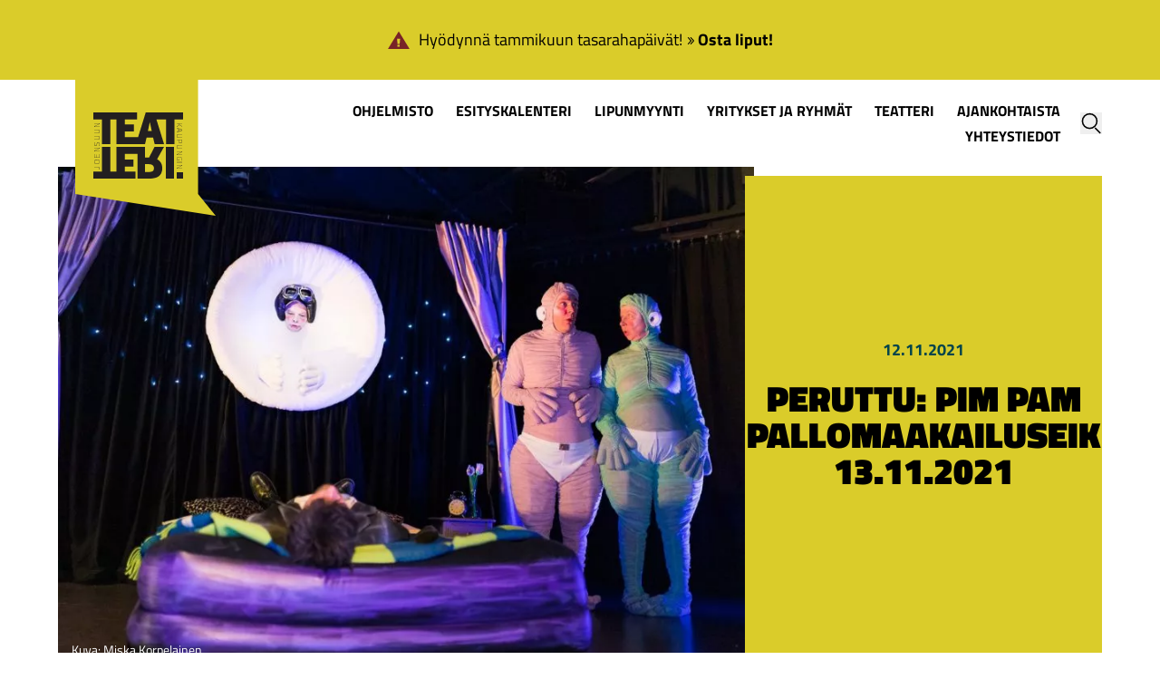

--- FILE ---
content_type: text/html; charset=UTF-8
request_url: https://www.joensuunteatteri.fi/ajankohtaista/peruttu-pim-pam-pallomaakailuseik-13-11-2021/
body_size: 9255
content:

  <!doctype html>

<html lang="fi">

  <head>
    <meta charset="UTF-8">
    <meta name="viewport" content="width=device-width, initial-scale=1, shrink-to-fit=no">
    <meta http-equiv="x-ua-compatible" content="ie=edge">

    <!-- Google tag (gtag.js) -->
    <script async src="https://www.googletagmanager.com/gtag/js?id=AW-828644925"></script>
    <script>
      window.dataLayer = window.dataLayer || [];
      function gtag(){dataLayer.push(arguments);}
      gtag('js', new Date());

      gtag('config', 'AW-828644925');
    </script>

    <link rel="apple-touch-icon" sizes="180x180" href="/apple-touch-icon.png">
    <link rel="icon" type="image/png" sizes="32x32" href="/favicon-32x32.png">
    <link rel="icon" type="image/png" sizes="16x16" href="/favicon-16x16.png">
    <link rel="manifest" href="/site.webmanifest">
    <meta name="msapplication-TileColor" content="#da532c">
    <meta name="theme-color" content="#ffffff">

    <title>Peruttu: Pim Pam pallomaakailuseik 13.11.2021 | Joensuun kaupunginteatteri</title>
	<style>img:is([sizes="auto" i], [sizes^="auto," i]) { contain-intrinsic-size: 3000px 1500px }</style>
	
<!-- The SEO Framework by Sybre Waaijer -->
<meta name="robots" content="max-snippet:-1,max-image-preview:standard,max-video-preview:-1" />
<link rel="canonical" href="https://www.joensuunteatteri.fi/ajankohtaista/peruttu-pim-pam-pallomaakailuseik-13-11-2021/" />
<meta name="description" content="Näytelmän &#8221;Pim Pam pallomaakailuseik&#8221; esitykset lauantaina 13.11.2021 on peruttu sairastapauksen vuoksi." />
<meta name="theme-color" content="#dacc2a" />
<meta property="og:type" content="article" />
<meta property="og:locale" content="fi_FI" />
<meta property="og:site_name" content="Joensuun kaupunginteatteri" />
<meta property="og:title" content="Peruttu: Pim Pam pallomaakailuseik 13.11.2021 | Joensuun kaupunginteatteri" />
<meta property="og:description" content="Näytelmän &#8221;Pim Pam pallomaakailuseik&#8221; esitykset lauantaina 13.11.2021 on peruttu sairastapauksen vuoksi." />
<meta property="og:url" content="https://www.joensuunteatteri.fi/ajankohtaista/peruttu-pim-pam-pallomaakailuseik-13-11-2021/" />
<meta property="og:image" content="https://www.joensuunteatteri.fi/files/pim_pam_pallomaakailuseik_some_lowres-008.jpg" />
<meta property="og:image:width" content="1920" />
<meta property="og:image:height" content="1280" />
<meta property="og:image:alt" content="Virallinen henkilö makaa isolla ilmapatjalla selällään niin, että kameraan näkyy vain päälaki. Pim ja Pam ihmettelevät vieressä seisten. Pom-kuu on taivaalla ja katselee Virallista henkilöä." />
<meta property="article:published_time" content="2021-11-12T15:29:36+00:00" />
<meta property="article:modified_time" content="2023-01-23T10:16:19+00:00" />
<meta name="twitter:card" content="summary_large_image" />
<meta name="twitter:title" content="Peruttu: Pim Pam pallomaakailuseik 13.11.2021 | Joensuun kaupunginteatteri" />
<meta name="twitter:description" content="Näytelmän &#8221;Pim Pam pallomaakailuseik&#8221; esitykset lauantaina 13.11.2021 on peruttu sairastapauksen vuoksi." />
<meta name="twitter:image" content="https://www.joensuunteatteri.fi/files/pim_pam_pallomaakailuseik_some_lowres-008.jpg" />
<meta name="twitter:image:alt" content="Virallinen henkilö makaa isolla ilmapatjalla selällään niin, että kameraan näkyy vain päälaki. Pim ja Pam ihmettelevät vieressä seisten. Pom-kuu on taivaalla ja katselee Virallista henkilöä." />
<script type="application/ld+json">{"@context":"https://schema.org","@graph":[{"@type":"WebSite","@id":"https://www.joensuunteatteri.fi/#/schema/WebSite","url":"https://www.joensuunteatteri.fi/","name":"Joensuun kaupunginteatteri","inLanguage":"fi","potentialAction":{"@type":"SearchAction","target":{"@type":"EntryPoint","urlTemplate":"https://www.joensuunteatteri.fi/search/{search_term_string}/"},"query-input":"required name=search_term_string"},"publisher":{"@type":"Organization","@id":"https://www.joensuunteatteri.fi/#/schema/Organization","name":"Joensuun kaupunginteatteri","url":"https://www.joensuunteatteri.fi/","logo":{"@type":"ImageObject","url":"https://www.joensuunteatteri.fi/files/favicon-min.png","contentUrl":"https://www.joensuunteatteri.fi/files/favicon-min.png","width":260,"height":260}}},{"@type":"WebPage","@id":"https://www.joensuunteatteri.fi/ajankohtaista/peruttu-pim-pam-pallomaakailuseik-13-11-2021/","url":"https://www.joensuunteatteri.fi/ajankohtaista/peruttu-pim-pam-pallomaakailuseik-13-11-2021/","name":"Peruttu: Pim Pam pallomaakailuseik 13.11.2021 | Joensuun kaupunginteatteri","description":"Näytelmän &#8221;Pim Pam pallomaakailuseik&#8221; esitykset lauantaina 13.11.2021 on peruttu sairastapauksen vuoksi.","inLanguage":"fi","isPartOf":{"@id":"https://www.joensuunteatteri.fi/#/schema/WebSite"},"breadcrumb":{"@type":"BreadcrumbList","@id":"https://www.joensuunteatteri.fi/#/schema/BreadcrumbList","itemListElement":[{"@type":"ListItem","position":1,"item":"https://www.joensuunteatteri.fi/","name":"Joensuun kaupunginteatteri"},{"@type":"ListItem","position":2,"item":"https://www.joensuunteatteri.fi/ajankohtaista/","name":"Ajankohtaista"},{"@type":"ListItem","position":3,"item":"https://www.joensuunteatteri.fi/ajankohtaista/kategoria/yleista/","name":"Yleistä"},{"@type":"ListItem","position":4,"name":"Peruttu: Pim Pam pallomaakailuseik 13.11.2021"}]},"potentialAction":{"@type":"ReadAction","target":"https://www.joensuunteatteri.fi/ajankohtaista/peruttu-pim-pam-pallomaakailuseik-13-11-2021/"},"datePublished":"2021-11-12T15:29:36+00:00","dateModified":"2023-01-23T10:16:19+00:00"}]}</script>
<!-- / The SEO Framework by Sybre Waaijer | 22.77ms meta | 15.63ms boot -->

<link rel='dns-prefetch' href='//www.joensuunteatteri.fi' />
<link rel='stylesheet' id='wp-block-library-css' href='https://www.joensuunteatteri.fi/wp-includes/css/dist/block-library/style.min.css?ver=6.8.3' media='all' />
<style id='classic-theme-styles-inline-css' type='text/css'>
/*! This file is auto-generated */
.wp-block-button__link{color:#fff;background-color:#32373c;border-radius:9999px;box-shadow:none;text-decoration:none;padding:calc(.667em + 2px) calc(1.333em + 2px);font-size:1.125em}.wp-block-file__button{background:#32373c;color:#fff;text-decoration:none}
</style>
<style id='global-styles-inline-css' type='text/css'>
:root{--wp--preset--aspect-ratio--square: 1;--wp--preset--aspect-ratio--4-3: 4/3;--wp--preset--aspect-ratio--3-4: 3/4;--wp--preset--aspect-ratio--3-2: 3/2;--wp--preset--aspect-ratio--2-3: 2/3;--wp--preset--aspect-ratio--16-9: 16/9;--wp--preset--aspect-ratio--9-16: 9/16;--wp--preset--color--black: #000000;--wp--preset--color--cyan-bluish-gray: #abb8c3;--wp--preset--color--white: #ffffff;--wp--preset--color--pale-pink: #f78da7;--wp--preset--color--vivid-red: #cf2e2e;--wp--preset--color--luminous-vivid-orange: #ff6900;--wp--preset--color--luminous-vivid-amber: #fcb900;--wp--preset--color--light-green-cyan: #7bdcb5;--wp--preset--color--vivid-green-cyan: #00d084;--wp--preset--color--pale-cyan-blue: #8ed1fc;--wp--preset--color--vivid-cyan-blue: #0693e3;--wp--preset--color--vivid-purple: #9b51e0;--wp--preset--gradient--vivid-cyan-blue-to-vivid-purple: linear-gradient(135deg,rgba(6,147,227,1) 0%,rgb(155,81,224) 100%);--wp--preset--gradient--light-green-cyan-to-vivid-green-cyan: linear-gradient(135deg,rgb(122,220,180) 0%,rgb(0,208,130) 100%);--wp--preset--gradient--luminous-vivid-amber-to-luminous-vivid-orange: linear-gradient(135deg,rgba(252,185,0,1) 0%,rgba(255,105,0,1) 100%);--wp--preset--gradient--luminous-vivid-orange-to-vivid-red: linear-gradient(135deg,rgba(255,105,0,1) 0%,rgb(207,46,46) 100%);--wp--preset--gradient--very-light-gray-to-cyan-bluish-gray: linear-gradient(135deg,rgb(238,238,238) 0%,rgb(169,184,195) 100%);--wp--preset--gradient--cool-to-warm-spectrum: linear-gradient(135deg,rgb(74,234,220) 0%,rgb(151,120,209) 20%,rgb(207,42,186) 40%,rgb(238,44,130) 60%,rgb(251,105,98) 80%,rgb(254,248,76) 100%);--wp--preset--gradient--blush-light-purple: linear-gradient(135deg,rgb(255,206,236) 0%,rgb(152,150,240) 100%);--wp--preset--gradient--blush-bordeaux: linear-gradient(135deg,rgb(254,205,165) 0%,rgb(254,45,45) 50%,rgb(107,0,62) 100%);--wp--preset--gradient--luminous-dusk: linear-gradient(135deg,rgb(255,203,112) 0%,rgb(199,81,192) 50%,rgb(65,88,208) 100%);--wp--preset--gradient--pale-ocean: linear-gradient(135deg,rgb(255,245,203) 0%,rgb(182,227,212) 50%,rgb(51,167,181) 100%);--wp--preset--gradient--electric-grass: linear-gradient(135deg,rgb(202,248,128) 0%,rgb(113,206,126) 100%);--wp--preset--gradient--midnight: linear-gradient(135deg,rgb(2,3,129) 0%,rgb(40,116,252) 100%);--wp--preset--font-size--small: 13px;--wp--preset--font-size--medium: 20px;--wp--preset--font-size--large: 36px;--wp--preset--font-size--x-large: 42px;--wp--preset--spacing--20: 0.44rem;--wp--preset--spacing--30: 0.67rem;--wp--preset--spacing--40: 1rem;--wp--preset--spacing--50: 1.5rem;--wp--preset--spacing--60: 2.25rem;--wp--preset--spacing--70: 3.38rem;--wp--preset--spacing--80: 5.06rem;--wp--preset--shadow--natural: 6px 6px 9px rgba(0, 0, 0, 0.2);--wp--preset--shadow--deep: 12px 12px 50px rgba(0, 0, 0, 0.4);--wp--preset--shadow--sharp: 6px 6px 0px rgba(0, 0, 0, 0.2);--wp--preset--shadow--outlined: 6px 6px 0px -3px rgba(255, 255, 255, 1), 6px 6px rgba(0, 0, 0, 1);--wp--preset--shadow--crisp: 6px 6px 0px rgba(0, 0, 0, 1);}:where(.is-layout-flex){gap: 0.5em;}:where(.is-layout-grid){gap: 0.5em;}body .is-layout-flex{display: flex;}.is-layout-flex{flex-wrap: wrap;align-items: center;}.is-layout-flex > :is(*, div){margin: 0;}body .is-layout-grid{display: grid;}.is-layout-grid > :is(*, div){margin: 0;}:where(.wp-block-columns.is-layout-flex){gap: 2em;}:where(.wp-block-columns.is-layout-grid){gap: 2em;}:where(.wp-block-post-template.is-layout-flex){gap: 1.25em;}:where(.wp-block-post-template.is-layout-grid){gap: 1.25em;}.has-black-color{color: var(--wp--preset--color--black) !important;}.has-cyan-bluish-gray-color{color: var(--wp--preset--color--cyan-bluish-gray) !important;}.has-white-color{color: var(--wp--preset--color--white) !important;}.has-pale-pink-color{color: var(--wp--preset--color--pale-pink) !important;}.has-vivid-red-color{color: var(--wp--preset--color--vivid-red) !important;}.has-luminous-vivid-orange-color{color: var(--wp--preset--color--luminous-vivid-orange) !important;}.has-luminous-vivid-amber-color{color: var(--wp--preset--color--luminous-vivid-amber) !important;}.has-light-green-cyan-color{color: var(--wp--preset--color--light-green-cyan) !important;}.has-vivid-green-cyan-color{color: var(--wp--preset--color--vivid-green-cyan) !important;}.has-pale-cyan-blue-color{color: var(--wp--preset--color--pale-cyan-blue) !important;}.has-vivid-cyan-blue-color{color: var(--wp--preset--color--vivid-cyan-blue) !important;}.has-vivid-purple-color{color: var(--wp--preset--color--vivid-purple) !important;}.has-black-background-color{background-color: var(--wp--preset--color--black) !important;}.has-cyan-bluish-gray-background-color{background-color: var(--wp--preset--color--cyan-bluish-gray) !important;}.has-white-background-color{background-color: var(--wp--preset--color--white) !important;}.has-pale-pink-background-color{background-color: var(--wp--preset--color--pale-pink) !important;}.has-vivid-red-background-color{background-color: var(--wp--preset--color--vivid-red) !important;}.has-luminous-vivid-orange-background-color{background-color: var(--wp--preset--color--luminous-vivid-orange) !important;}.has-luminous-vivid-amber-background-color{background-color: var(--wp--preset--color--luminous-vivid-amber) !important;}.has-light-green-cyan-background-color{background-color: var(--wp--preset--color--light-green-cyan) !important;}.has-vivid-green-cyan-background-color{background-color: var(--wp--preset--color--vivid-green-cyan) !important;}.has-pale-cyan-blue-background-color{background-color: var(--wp--preset--color--pale-cyan-blue) !important;}.has-vivid-cyan-blue-background-color{background-color: var(--wp--preset--color--vivid-cyan-blue) !important;}.has-vivid-purple-background-color{background-color: var(--wp--preset--color--vivid-purple) !important;}.has-black-border-color{border-color: var(--wp--preset--color--black) !important;}.has-cyan-bluish-gray-border-color{border-color: var(--wp--preset--color--cyan-bluish-gray) !important;}.has-white-border-color{border-color: var(--wp--preset--color--white) !important;}.has-pale-pink-border-color{border-color: var(--wp--preset--color--pale-pink) !important;}.has-vivid-red-border-color{border-color: var(--wp--preset--color--vivid-red) !important;}.has-luminous-vivid-orange-border-color{border-color: var(--wp--preset--color--luminous-vivid-orange) !important;}.has-luminous-vivid-amber-border-color{border-color: var(--wp--preset--color--luminous-vivid-amber) !important;}.has-light-green-cyan-border-color{border-color: var(--wp--preset--color--light-green-cyan) !important;}.has-vivid-green-cyan-border-color{border-color: var(--wp--preset--color--vivid-green-cyan) !important;}.has-pale-cyan-blue-border-color{border-color: var(--wp--preset--color--pale-cyan-blue) !important;}.has-vivid-cyan-blue-border-color{border-color: var(--wp--preset--color--vivid-cyan-blue) !important;}.has-vivid-purple-border-color{border-color: var(--wp--preset--color--vivid-purple) !important;}.has-vivid-cyan-blue-to-vivid-purple-gradient-background{background: var(--wp--preset--gradient--vivid-cyan-blue-to-vivid-purple) !important;}.has-light-green-cyan-to-vivid-green-cyan-gradient-background{background: var(--wp--preset--gradient--light-green-cyan-to-vivid-green-cyan) !important;}.has-luminous-vivid-amber-to-luminous-vivid-orange-gradient-background{background: var(--wp--preset--gradient--luminous-vivid-amber-to-luminous-vivid-orange) !important;}.has-luminous-vivid-orange-to-vivid-red-gradient-background{background: var(--wp--preset--gradient--luminous-vivid-orange-to-vivid-red) !important;}.has-very-light-gray-to-cyan-bluish-gray-gradient-background{background: var(--wp--preset--gradient--very-light-gray-to-cyan-bluish-gray) !important;}.has-cool-to-warm-spectrum-gradient-background{background: var(--wp--preset--gradient--cool-to-warm-spectrum) !important;}.has-blush-light-purple-gradient-background{background: var(--wp--preset--gradient--blush-light-purple) !important;}.has-blush-bordeaux-gradient-background{background: var(--wp--preset--gradient--blush-bordeaux) !important;}.has-luminous-dusk-gradient-background{background: var(--wp--preset--gradient--luminous-dusk) !important;}.has-pale-ocean-gradient-background{background: var(--wp--preset--gradient--pale-ocean) !important;}.has-electric-grass-gradient-background{background: var(--wp--preset--gradient--electric-grass) !important;}.has-midnight-gradient-background{background: var(--wp--preset--gradient--midnight) !important;}.has-small-font-size{font-size: var(--wp--preset--font-size--small) !important;}.has-medium-font-size{font-size: var(--wp--preset--font-size--medium) !important;}.has-large-font-size{font-size: var(--wp--preset--font-size--large) !important;}.has-x-large-font-size{font-size: var(--wp--preset--font-size--x-large) !important;}
:where(.wp-block-post-template.is-layout-flex){gap: 1.25em;}:where(.wp-block-post-template.is-layout-grid){gap: 1.25em;}
:where(.wp-block-columns.is-layout-flex){gap: 2em;}:where(.wp-block-columns.is-layout-grid){gap: 2em;}
:root :where(.wp-block-pullquote){font-size: 1.5em;line-height: 1.6;}
</style>
<link rel='stylesheet' id='cff-css' href='https://www.joensuunteatteri.fi/wp-content/plugins/custom-facebook-feed-pro/assets/css/cff-style.min.css?ver=4.7.3' media='all' />
<link rel='stylesheet' id='main-css' href='https://www.joensuunteatteri.fi/wp-content/themes/default/build/production/css/main.css?666&#038;ver=6.8.3' media='all' />
<script type="text/javascript" src="https://www.joensuunteatteri.fi/wp-includes/js/jquery/jquery.min.js?ver=3.7.1" id="jquery-core-js"></script>
<link rel="https://api.w.org/" href="https://www.joensuunteatteri.fi/wp-json/" /><link rel="alternate" title="JSON" type="application/json" href="https://www.joensuunteatteri.fi/wp-json/wp/v2/news/15631" /><link rel="alternate" title="oEmbed (JSON)" type="application/json+oembed" href="https://www.joensuunteatteri.fi/wp-json/oembed/1.0/embed?url=https%3A%2F%2Fwww.joensuunteatteri.fi%2Fajankohtaista%2Fperuttu-pim-pam-pallomaakailuseik-13-11-2021%2F" />
<link rel="alternate" title="oEmbed (XML)" type="text/xml+oembed" href="https://www.joensuunteatteri.fi/wp-json/oembed/1.0/embed?url=https%3A%2F%2Fwww.joensuunteatteri.fi%2Fajankohtaista%2Fperuttu-pim-pam-pallomaakailuseik-13-11-2021%2F&#038;format=xml" />
<!-- Custom Facebook Feed JS vars -->
<script type="text/javascript">
var cffsiteurl = "https://www.joensuunteatteri.fi/wp-content/plugins";
var cffajaxurl = "https://www.joensuunteatteri.fi/wp-admin/admin-ajax.php";


var cfflinkhashtags = "false";
</script>


    <!-- Start cookieyes banner --> <script id="cookieyes" type="text/javascript" src="https://cdn-cookieyes.com/client_data/ba989b7027fb80e864b41f44/script.js"></script> <!-- End cookieyes banner -->

    <script>
      (function(i,s,o,g,r,a,m){i['GoogleAnalyticsObject']=r;i[r]=i[r]||function(){
      (i[r].q=i[r].q||[]).push(arguments)},i[r].l=1*new Date();a=s.createElement(o),
      m=s.getElementsByTagName(o)[0];a.async=1;a.src=g;m.parentNode.insertBefore(a,m)
      })(window,document,'script','//www.google-analytics.com/analytics.js','ga');

      ga('create', 'UA-55746300-1', 'auto');
      ga('send', 'pageview');
    </script>

    <style>
      img {
        max-width: 100%;
      }

      [data-form-id="13112"] input {
        color: black;
      }
    </style>        <meta name="generator" content="WP Rocket 3.19.2.1" data-wpr-features="wpr_desktop" /></head>

	<body class="wp-singular news-template-default single single-news postid-15631 wp-theme-default news-peruttu-pim-pam-pallomaakailuseik-13-11-2021" itemscope itemtype="http://schema.org/WebPage">

    <a href="#main-content" class="sr-only focus:not-sr-only focus:absolute focus:top-0 focus:left-0 focus:z-50 focus:p-4 focus:bg-primary">Siirry pääsisältöön</a>

    <!-- Facebook Pixel Code -->
    <script>
    !function(f,b,e,v,n,t,s)
    {if(f.fbq)return;n=f.fbq=function(){n.callMethod?
    n.callMethod.apply(n,arguments):n.queue.push(arguments)};
    if(!f._fbq)f._fbq=n;n.push=n;n.loaded=!0;n.version='2.0';
    n.queue=[];t=b.createElement(e);t.async=!0;
    t.src=v;s=b.getElementsByTagName(e)[0];
    s.parentNode.insertBefore(t,s)}(window, document,'script',
    'https://connect.facebook.net/en_US/fbevents.js');
    fbq('init', '254260713052651');
    fbq('track', 'PageView');
    </script>
    <noscript><img height="1" width="1" style="display:none"
    src="https://www.facebook.com/tr?id=254260713052651&ev=PageView&noscript=1"
    /></noscript>
    <!-- End Facebook Pixel Code -->

    
    <div id="site">
              <div class="emergency-content w-full p-8 py-12 bg-primary flex items-center justify-center relative">
          <svg class="icon mr-4" aria-hidden="true" focusable="false">
            <use xlink:href="/wp-content/themes/default/icons/sprite.svg#obs"></use>
          </svg>

          <p>Hyödynnä tammikuun tasarahapäivät! <a class="link-with-double-arrow" href="https://www.joensuunteatteri.fi/ajankohtaista/tammikuun-tasarahapaivat-ovat-taalla/" target="_blank" rel="noopener">Osta liput!</a></p>

        </div>
      
      <header class="main" role="banner" itemscope itemtype="http://schema.org/WPHeader">
  			
          <div class="wrapper">
            <a class="logo block absolute top-0 left-0" href="https://www.joensuunteatteri.fi/" title="Joensuun kaupunginteatteri">
              <svg aria-hidden="true" focusable="false">
                <use xlink:href="/wp-content/themes/default/icons/sprite.svg#logo"></use>
              </svg>
            </a>

            <div class="md:w-10/12 md:ml-auto flex items-center justify-end self-end py-4 relative z-5">

                <nav class="nav hidden absolute top-0 left-0 bg-primary flex-col lg:flex-row lg:relative lg:left-auto lg:top-auto lg:bg-transparent md:py-4 lg:flex flex-wrap lg:flex-grow lg:justify-end" role="navigation" itemscope itemtype="http://schema.org/SiteNavigationElement">

          <div class="nav__item relative">

                  <a class="relative z-20 hover:bg-primary text-xl lg:text-sm uppercase font-bold md:px-4 md:mx-1" href="https://www.joensuunteatteri.fi/ohjelmisto/">
            Ohjelmisto
          </a>
        
              </div>
          <div class="nav__item relative">

                  <a class="relative z-20 hover:bg-primary text-xl lg:text-sm uppercase font-bold md:px-4 md:mx-1" href="https://www.joensuunteatteri.fi/esityskalenteri/">
            Esityskalenteri
          </a>
        
              </div>
          <div class="nav__item relative">

                  <a class="relative z-20 hover:bg-primary text-xl lg:text-sm uppercase font-bold md:px-4 md:mx-1" href="https://www.joensuunteatteri.fi/lipunmyynti/">
            Lipunmyynti
          </a>
        
                  <div class="subnav lg:absolute hidden z-10">
            <div class="lg:bg-primary lg:p-4 lg:mt-8 lg:text-center">
                              <a class="lg:text-sm block lg:my-2  menu-item menu-item-type-post_type menu-item-object-page menu-item-13237" href="https://www.joensuunteatteri.fi/valiaikatarjoilu/">
                  Väliaikatarjoilu
                </a>
                              <a class="lg:text-sm block lg:my-2  menu-item menu-item-type-post_type menu-item-object-page menu-item-25579" href="https://www.joensuunteatteri.fi/usein-kysytyt-kysymykset/">
                  Usein kysytyt kysymykset
                </a>
                              <a class="lg:text-sm block lg:my-2  menu-item menu-item-type-post_type menu-item-object-page menu-item-13186" href="https://www.joensuunteatteri.fi/lipunmyynti/esteettomyys/">
                  Esteettömyys
                </a>
                              <a class="lg:text-sm block lg:my-2  menu-item menu-item-type-post_type menu-item-object-page menu-item-15220" href="https://www.joensuunteatteri.fi/kasiohjelmat/">
                  Käsiohjelmat
                </a>
                              <a class="lg:text-sm block lg:my-2  menu-item menu-item-type-post_type menu-item-object-page menu-item-19950" href="https://www.joensuunteatteri.fi/teatterilippu-bussilippuna/">
                  Teatterilippu bussilippuna
                </a>
                          </div>
          </div>
              </div>
          <div class="nav__item relative">

                  <a class="relative z-20 hover:bg-primary text-xl lg:text-sm uppercase font-bold md:px-4 md:mx-1" href="https://www.joensuunteatteri.fi/yritykset-ja-ryhmat/">
            Yritykset ja ryhmät
          </a>
        
                  <div class="subnav lg:absolute hidden z-10">
            <div class="lg:bg-primary lg:p-4 lg:mt-8 lg:text-center">
                              <a class="lg:text-sm block lg:my-2  menu-item menu-item-type-post_type menu-item-object-page menu-item-25556" href="https://www.joensuunteatteri.fi/yritykset-ja-ryhmat/yritysyhteistyo/">
                  Yritysyhteistyö
                </a>
                          </div>
          </div>
              </div>
          <div class="nav__item relative">

                  <a class="relative z-20 hover:bg-primary text-xl lg:text-sm uppercase font-bold md:px-4 md:mx-1" href="https://www.joensuunteatteri.fi/teatteri/">
            Teatteri
          </a>
        
                  <div class="subnav lg:absolute hidden z-10">
            <div class="lg:bg-primary lg:p-4 lg:mt-8 lg:text-center">
                              <a class="lg:text-sm block lg:my-2  menu-item menu-item-type-post_type menu-item-object-page menu-item-13230" href="https://www.joensuunteatteri.fi/pohjois-karjalan-teatteriyhdistys/">
                  Pohjois-Karjalan Teatteriyhdistys ry.
                </a>
                              <a class="lg:text-sm block lg:my-2  menu-item menu-item-type-post_type menu-item-object-page menu-item-23976" href="https://www.joensuunteatteri.fi/teatteri/ilmastokumppani/">
                  Ilmasto­kumppanuus
                </a>
                              <a class="lg:text-sm block lg:my-2  menu-item menu-item-type-post_type menu-item-object-page menu-item-10245" href="https://www.joensuunteatteri.fi/teatteri/joensuun-teatterikerho-ry/">
                  Joensuun Teatterikerho ry
                </a>
                          </div>
          </div>
              </div>
          <div class="nav__item relative">

                  <a class="relative z-20 hover:bg-primary text-xl lg:text-sm uppercase font-bold md:px-4 md:mx-1" href="https://www.joensuunteatteri.fi/ajankohtaista/">
            Ajankohtaista
          </a>
        
              </div>
          <div class="nav__item relative">

                  <a class="relative z-20 hover:bg-primary text-xl lg:text-sm uppercase font-bold md:px-4 md:mx-1" href="https://www.joensuunteatteri.fi/yhteystiedot/">
            Yhteystiedot
          </a>
        
                  <div class="subnav lg:absolute hidden z-10">
            <div class="lg:bg-primary lg:p-4 lg:mt-8 lg:text-center">
                              <a class="lg:text-sm block lg:my-2  menu-item menu-item-type-post_type menu-item-object-page menu-item-13556" href="https://www.joensuunteatteri.fi/mediapankki/">
                  Mediapankki
                </a>
                          </div>
          </div>
              </div>
      </nav>

              <button class="js-toggle-modal md:ml-4" aria-label="Avaa haku">
                <svg class="icon hidden md:block" aria-hidden="true" focusable="false">
                  <use xlink:href="/wp-content/themes/default/icons/sprite.svg#search"></use>
                </svg>

                <svg class="icon md:hidden" aria-hidden="true" focusable="false">
                  <use xlink:href="/wp-content/themes/default/icons/sprite.svg#search-mobile"></use>
                </svg>
              </button>

              <div class="header__divider lg:hidden"></div>

              <button class="hamburger hamburger--spin lg:hidden" type="button" aria-label="Menu" aria-controls="navigation" aria-expanded="false">
                <span class="hamburger-box">
                  <span class="hamburger-inner"></span>
                </span>
              </button>
            </div>
          </div>

                    <div class="search-modal hidden bg-white absolute top-0 left-0 w-full p-24 px-8 alert-is-active items-center justify-center">
            <form action="https://www.joensuunteatteri.fi" class="w-full md:w-1/2 flex items-center justify-center items-stretch">

              <label for="input-s" class="sr-only">Kirjoita hakusana</label>
              <input class="p-4 flex-grow" type="search" id="input-s" name="s" placeholder="Kirjoita hakusana">

              <button type="submit" class="px-8" aria-label="Hae">
                <svg class="icon hidden md:block" aria-hidden="true" focusable="false">
                  <use xlink:href="/wp-content/themes/default/icons/sprite.svg#search"></use>
                </svg>

                <svg class="icon md:hidden" aria-hidden="true" focusable="false">
                  <use xlink:href="/wp-content/themes/default/icons/sprite.svg#search-mobile"></use>
                </svg>
              </button>

            </form>

            <button class="absolute close js-toggle-modal flex items-center justify-center" aria-label="Sulje haku">
              <svg aria-hidden="true" focusable="false">
                <use xlink:href="/wp-content/themes/default/icons/sprite.svg#close"></use>
              </svg>
            </button>
          </div>

  					  </header><!-- header -->

        <section>

    <div class="hero flex flex-col lg:flex-row relative">

            <div class="relative lg:w-4/6">
        <picture class="flex h-screen-60 md:h-auto w-full">
          <source media="(max-width: 500px)" srcset="https://www.joensuunteatteri.fi/files/pim_pam_pallomaakailuseik_some_lowres-008-550x700-c-center.webp" type="image/webp">
          <source media="(max-width: 500px)" srcset="https://www.joensuunteatteri.fi/files/pim_pam_pallomaakailuseik_some_lowres-008-550x700-c-center.jpg" type="image/jpeg">
          <source srcset="https://www.joensuunteatteri.fi/files/pim_pam_pallomaakailuseik_some_lowres-008-860x620-c-default.webp" type="image/webp">
          <img height="620" width="860" class="object-cover object-center w-full" src="https://www.joensuunteatteri.fi/files/pim_pam_pallomaakailuseik_some_lowres-008-860x620-c-default.jpg" alt="Virallinen henkilö makaa isolla ilmapatjalla selällään niin, että kameraan näkyy vain päälaki. Pim ja Pam ihmettelevät vieressä seisten. Pom-kuu on taivaalla ja katselee Virallista henkilöä.">
        </picture>

                  <div class="hero__caption absolute text-white text-xs">
            Kuva: Miska Korpelainen
          </div>
              </div>


      <div class="relative text-center flex justify-center items-center bg-primary w-full lg:w-2/6-add-4 lg:-ml-4 lg:transform lg:translate-y-4">
        <div class="p-16 py-24 lg:py-16 lg:px-24">
          <time class="inline-block font-bold text-secondary uppercase mb-8" datetime="2021-11-12 17:29:36">12.11.2021</time>
          <h1>Peruttu: Pim Pam pallomaakailuseik 13.11.2021</h1>
        </div>

        <svg xmlns="http://www.w3.org/2000/svg" viewBox="0 0 30 30"><path fill="#DCCD2A" fill-rule="evenodd" d="M.5 30.5l30-27v27z"/></svg>
      </div>

    </div>

  </section>

		  <main id="main-content" role="main" tabindex="-1" itemscope itemprop="mainContentOfPage">
            
    
          
  <section >
    <div class="wrapper contents-module shorten-p">
            
                
        <p>Näytelmän <a href="https://www.joensuunteatteri.fi/ohjelmisto/pim-pam-pallomaakailuseik/" target="_blank" rel="noopener">&#8221;Pim Pam pallomaakailuseik&#8221;</a> esitykset lauantaina 13.11.2021 on peruttu sairaustapauksen vuoksi.</p>
<p>Esitykset olisivat olleet kello 10 ja 15.</p>
<p>Voit vaihtaa tai palauttaa lippusi <a href="http://www.joensuu.fi/carelicum" target="_blank" rel="noopener">Carelicumin asiakaspalvelussa.</a> Pahoittelemme peruutusta.</p>
<p>Viikonlopun <a href="https://www.joensuunteatteri.fi/ohjelmisto/9-hyvaa-syyta-elaa/" target="_blank" rel="noopener">&#8221;9 hyvää syytä elää&#8221;</a> esitykset pidetään normaalisti.</p>


          </div>
  </section>

  
      <div class="bg-primary py-16">

    <div class="wrapper">
      <h2 class="h2__line h2__line--black text-black"><span>Katso myös</span></h2>

      <div class="md:flex">
                
                          <div class="mb-16 pb-8 md:pb-0 md:mb-0 md:w-2/6 lg:w-3/12 look-at-these-lifts__item px-8 text-center">
            <h3 class="uppercase font-black">
              <a class="text-black text-base no-underline hover:underline" href="https://www.joensuunteatteri.fi/lipunmyynti/" title="Lue lisää: Lipunmyynti">
                Lipunmyynti
              </a>
            </h3>
                          <p>
                Katso teatterilippujen hinnat ja osta pääsylippusi elämysten pariin Suomen itäisimpään ammattiteatteriin.
              </p>
                      </div>
                  <div class="mb-16 pb-8 md:pb-0 md:mb-0 md:w-2/6 lg:w-3/12 look-at-these-lifts__item px-8 text-center">
            <h3 class="uppercase font-black">
              <a class="text-black text-base no-underline hover:underline" href="https://www.joensuunteatteri.fi/yhteystiedot/" title="Lue lisää: Yhteystiedot">
                Yhteystiedot
              </a>
            </h3>
                          <p>
                Saapumisohjeet ja Joensuun kaupunginteatterin yhteystiedot.
              </p>
                      </div>
              </div>
    </div>
  </div>

      </main>

    </div><!-- /#site -->

					<footer class="main footer" role="contentinfo" itemscope itemtype="http://schema.org/WPFooter">
				
<div class="bg-black py-16 text-white">
  <div class="wrapper">
    <div class="md:flex md:-mx-8">

      <div class="md:px-8 md:w-4/12 mb-16 md:mb-0">
        <a class="logo block mx-auto md:inline-block" href="https://www.joensuunteatteri.fi/" title="Joensuun kaupunginteatteri">
          <svg aria-hidden="true" focusable="false">
            <use xlink:href="/wp-content/themes/default/icons/sprite.svg#logo-white"></use>
          </svg>
        </a>

        <p class="font-black uppercase text-xl">
          Liity sähköpostilistalle
        </p>

        <div class="newletter">
                      <form
  data-form-id="13112"
  class="libre-form libre-form-13112 "
    >
    <input type="email" name="sähköpostiosoite" class="pl-8 p-4 flex-grow bg-transparent placeholder-white" required placeholder="Sähköpostiosoitteesi">    <button class="px-8" type="submit">     <svg class="icon ml-auto" aria-hidden="true" focusable="false">        <use xlink:href="/wp-content/themes/default/icons/sprite.svg#arrow-right"></use>     </svg>  </button>    <input type="hidden" name="referrer" value="https://www.joensuunteatteri.fi/ajankohtaista/peruttu-pim-pam-pallomaakailuseik-13-11-2021/">
    <input type="hidden" name="_referrer_id" value="15631">
    <input type="hidden" name="_form_id" value="13112">
</form>

                  </div>

        <div class="flex">
                                    <a href="https://www.facebook.com/Teatterijns/" class="inline-block mr-4" target="_blank" rel="noopener noreferrer" title="Joensuun Kaupunginteatteri sosiaalisessa mediassa: Facebook">
                <svg class="icon fill-white" aria-hidden="true" focusable="false">
                  <use xlink:href="/wp-content/themes/default/icons/sprite.svg#facebook"></use>
                </svg>
              </a>
                          <a href="https://www.instagram.com/teatterijns/" class="inline-block mr-4" target="_blank" rel="noopener noreferrer" title="Joensuun Kaupunginteatteri sosiaalisessa mediassa: Instagram">
                <svg class="icon fill-white" aria-hidden="true" focusable="false">
                  <use xlink:href="/wp-content/themes/default/icons/sprite.svg#instagram"></use>
                </svg>
              </a>
                          <a href="https://www.youtube.com/user/teatteriJNS" class="inline-block mr-4" target="_blank" rel="noopener noreferrer" title="Joensuun Kaupunginteatteri sosiaalisessa mediassa: Youtube">
                <svg class="icon fill-white" aria-hidden="true" focusable="false">
                  <use xlink:href="/wp-content/themes/default/icons/sprite.svg#youtube"></use>
                </svg>
              </a>
                          <a href="https://www.tiktok.com/@teatterijns" class="inline-block mr-4" target="_blank" rel="noopener noreferrer" title="Joensuun Kaupunginteatteri sosiaalisessa mediassa: Tiktok">
                <svg class="icon fill-white" aria-hidden="true" focusable="false">
                  <use xlink:href="/wp-content/themes/default/icons/sprite.svg#tiktok"></use>
                </svg>
              </a>
                          <a href="https://www.linkedin.com/company/joensuun-kaupunginteatteri/" class="inline-block mr-4" target="_blank" rel="noopener noreferrer" title="Joensuun Kaupunginteatteri sosiaalisessa mediassa: LinkedIn">
                <svg class="icon fill-white" aria-hidden="true" focusable="false">
                  <use xlink:href="/wp-content/themes/default/icons/sprite.svg#linkedin"></use>
                </svg>
              </a>
                              </div>
      </div>

      <div class="footer__col md:px-8 md:w-4/12 mb-16 md:mb-0">
        <p><strong>LIPUT</strong></p>
<p><strong>Verkkokauppa:</strong><br />
<a href="http://www.lippu.fi" target="_blank" rel="noopener">Lippu.fi</a></p>
<p><strong>Pilettipuoti Eliel:</strong><br />
<a href="tel:0504371089">050 437 1089</a><br />
<a href="mailto:teatteri@joensuunteatteri.fi" target="_blank" rel="noopener">teatteri@joensuunteatteri.fi</a></p>
<ul>
<li>TI–LA klo 11–18</li>
<li>SU klo 12–16</li>
<li>+ tuntia ennen teatteriesitysten alkua</li>
</ul>
<p><strong>Puhelinpalvelu:</strong> p. <a href="tel:0504371089">050 437 1089</a>.  Avoinna ti–pe klo 13–15, la klo 12–17 ja su suljettu.</p>
<p><strong>Ryhmävaraukset:</strong><br />
<a href="tel:0504370970">050 437 0970<br />
</a>MA–PE klo 12–15</p>

      </div>

      <div class="footer__col md:px-8 md:w-4/12">
        <p><strong>YHTEYSTIEDOT</strong></p>
<p><strong>Joensuun kaupunginteatteri</strong><br />
<strong>Pohjois-Karjalan Teatteriyhdistys ry<br />
</strong>Kaupungintalo<br />
Rantakatu 20<br />
80100 Joensuu</p>
<p><strong>Ota yhteyttä</strong><br />
Sähköposti: <a href="mailto:teatteri@joensuunteatteri.fi">teatteri@joensuunteatteri.fi</a><br />
Puhelin: <a href="tel:+358504015211">050 401 5211</a><br />
<a href="https://www.joensuunteatteri.fi/yhteystiedot/" target="_blank" rel="noopener">Henkilöstön yhteystiedot</a></p>
<p><a href="https://www.joensuunteatteri.fi/saavutettavuus/" target="_blank" rel="noopener">Saavutettavuus</a></p>
<p><a href="https://jnskt-intra.theatron.fi/kirjautuminen" target="_blank" rel="noopener">Intranet (henkilökunnalle)</a></p>

      </div>

    </div>
  </div>
</div>
			</footer>
		
    
		<script type="speculationrules">
{"prefetch":[{"source":"document","where":{"and":[{"href_matches":"\/*"},{"not":{"href_matches":["\/wp-*.php","\/wp-admin\/*","\/files\/*","\/wp-content\/*","\/wp-content\/plugins\/*","\/wp-content\/themes\/default\/*","\/*\\?(.+)"]}},{"not":{"selector_matches":"a[rel~=\"nofollow\"]"}},{"not":{"selector_matches":".no-prefetch, .no-prefetch a"}}]},"eagerness":"conservative"}]}
</script>
<script type="text/javascript" id="cffscripts-js-extra">
/* <![CDATA[ */
var cffOptions = {"placeholder":"https:\/\/www.joensuunteatteri.fi\/wp-content\/plugins\/custom-facebook-feed-pro\/assets\/img\/placeholder.png","resized_url":"https:\/\/www.joensuunteatteri.fi\/files\/sb-facebook-feed-images\/","nonce":"753904440e"};
/* ]]> */
</script>
<script type="text/javascript" src="https://www.joensuunteatteri.fi/wp-content/plugins/custom-facebook-feed-pro/assets/js/cff-scripts.min.js?ver=4.7.3" id="cffscripts-js"></script>
<script type="text/javascript" id="pll_cookie_script-js-after">
/* <![CDATA[ */
(function() {
				var expirationDate = new Date();
				expirationDate.setTime( expirationDate.getTime() + 31536000 * 1000 );
				document.cookie = "pll_language=fi; expires=" + expirationDate.toUTCString() + "; path=/; secure; SameSite=Lax";
			}());
/* ]]> */
</script>
<script type="text/javascript" src="https://www.joensuunteatteri.fi/wp-content/themes/default/build/production/js/app.js?666" id="appjs-js"></script>
<script type="text/javascript" id="wplf-form-js-js-extra">
/* <![CDATA[ */
var ajax_object = {"ajax_url":"https:\/\/www.joensuunteatteri.fi\/wp-admin\/admin-ajax.php?action=wplf_submit","ajax_credentials":"same-origin","request_headers":{},"wplf_assets_dir":"https:\/\/www.joensuunteatteri.fi\/wp-content\/plugins\/wp-libre-form\/assets","lang":"fi"};
/* ]]> */
</script>
<script type="text/javascript" src="https://www.joensuunteatteri.fi/wp-content/plugins/wp-libre-form/assets/scripts/wplf-form.js?ver=1.5.0.1" id="wplf-form-js-js"></script>

	<script>var rocket_beacon_data = {"ajax_url":"https:\/\/www.joensuunteatteri.fi\/wp-admin\/admin-ajax.php","nonce":"4bd6dc3316","url":"https:\/\/www.joensuunteatteri.fi\/ajankohtaista\/peruttu-pim-pam-pallomaakailuseik-13-11-2021","is_mobile":false,"width_threshold":1600,"height_threshold":700,"delay":500,"debug":null,"status":{"atf":true,"lrc":true,"preconnect_external_domain":true},"elements":"img, video, picture, p, main, div, li, svg, section, header, span","lrc_threshold":1800,"preconnect_external_domain_elements":["link","script","iframe"],"preconnect_external_domain_exclusions":["static.cloudflareinsights.com","rel=\"profile\"","rel=\"preconnect\"","rel=\"dns-prefetch\"","rel=\"icon\""]}</script><script data-name="wpr-wpr-beacon" src='https://www.joensuunteatteri.fi/wp-content/plugins/wp-rocket/assets/js/wpr-beacon.min.js' async></script></body>
</html>

<!-- This website is like a Rocket, isn't it? Performance optimized by WP Rocket. Learn more: https://wp-rocket.me - Debug: cached@1767579011 -->

--- FILE ---
content_type: text/css
request_url: https://www.joensuunteatteri.fi/wp-content/themes/default/build/production/css/main.css?666&ver=6.8.3
body_size: 10819
content:
*,:after,:before{--tw-border-spacing-x:0;--tw-border-spacing-y:0;--tw-translate-x:0;--tw-translate-y:0;--tw-rotate:0;--tw-skew-x:0;--tw-skew-y:0;--tw-scale-x:1;--tw-scale-y:1;--tw-pan-x: ;--tw-pan-y: ;--tw-pinch-zoom: ;--tw-scroll-snap-strictness:proximity;--tw-gradient-from-position: ;--tw-gradient-via-position: ;--tw-gradient-to-position: ;--tw-ordinal: ;--tw-slashed-zero: ;--tw-numeric-figure: ;--tw-numeric-spacing: ;--tw-numeric-fraction: ;--tw-ring-inset: ;--tw-ring-offset-width:0px;--tw-ring-offset-color:#fff;--tw-ring-color:rgba(59,130,246,.5);--tw-ring-offset-shadow:0 0 transparent;--tw-ring-shadow:0 0 transparent;--tw-shadow:0 0 transparent;--tw-shadow-colored:0 0 transparent;--tw-blur: ;--tw-brightness: ;--tw-contrast: ;--tw-grayscale: ;--tw-hue-rotate: ;--tw-invert: ;--tw-saturate: ;--tw-sepia: ;--tw-drop-shadow: ;--tw-backdrop-blur: ;--tw-backdrop-brightness: ;--tw-backdrop-contrast: ;--tw-backdrop-grayscale: ;--tw-backdrop-hue-rotate: ;--tw-backdrop-invert: ;--tw-backdrop-opacity: ;--tw-backdrop-saturate: ;--tw-backdrop-sepia: ;--tw-contain-size: ;--tw-contain-layout: ;--tw-contain-paint: ;--tw-contain-style: }::backdrop{--tw-border-spacing-x:0;--tw-border-spacing-y:0;--tw-translate-x:0;--tw-translate-y:0;--tw-rotate:0;--tw-skew-x:0;--tw-skew-y:0;--tw-scale-x:1;--tw-scale-y:1;--tw-pan-x: ;--tw-pan-y: ;--tw-pinch-zoom: ;--tw-scroll-snap-strictness:proximity;--tw-gradient-from-position: ;--tw-gradient-via-position: ;--tw-gradient-to-position: ;--tw-ordinal: ;--tw-slashed-zero: ;--tw-numeric-figure: ;--tw-numeric-spacing: ;--tw-numeric-fraction: ;--tw-ring-inset: ;--tw-ring-offset-width:0px;--tw-ring-offset-color:#fff;--tw-ring-color:rgba(59,130,246,.5);--tw-ring-offset-shadow:0 0 transparent;--tw-ring-shadow:0 0 transparent;--tw-shadow:0 0 transparent;--tw-shadow-colored:0 0 transparent;--tw-blur: ;--tw-brightness: ;--tw-contrast: ;--tw-grayscale: ;--tw-hue-rotate: ;--tw-invert: ;--tw-saturate: ;--tw-sepia: ;--tw-drop-shadow: ;--tw-backdrop-blur: ;--tw-backdrop-brightness: ;--tw-backdrop-contrast: ;--tw-backdrop-grayscale: ;--tw-backdrop-hue-rotate: ;--tw-backdrop-invert: ;--tw-backdrop-opacity: ;--tw-backdrop-saturate: ;--tw-backdrop-sepia: ;--tw-contain-size: ;--tw-contain-layout: ;--tw-contain-paint: ;--tw-contain-style: }/*! tailwindcss v3.4.18 | MIT License | https://tailwindcss.com*/*,:after,:before{border:0 solid;box-sizing:border-box}:after,:before{--tw-content:""}:host,html{-webkit-text-size-adjust:100%;font-feature-settings:normal;-webkit-tap-highlight-color:transparent;font-family:ui-sans-serif,system-ui,-apple-system,Segoe UI,Roboto,Ubuntu,Cantarell,Noto Sans,sans-serif,Apple Color Emoji,Segoe UI Emoji,Segoe UI Symbol,Noto Color Emoji;font-variation-settings:normal;line-height:1.5;-moz-tab-size:4;-o-tab-size:4;tab-size:4}body{line-height:inherit;margin:0}hr{border-top-width:1px;color:inherit;height:0}abbr:where([title]){text-decoration:underline;-webkit-text-decoration:underline dotted currentColor;text-decoration:underline dotted currentColor}h1,h2,h3,h4,h5,h6{font-size:inherit;font-weight:inherit}a{color:inherit;text-decoration:inherit}b,strong{font-weight:bolder}code,kbd,pre,samp{font-feature-settings:normal;font-family:ui-monospace,SFMono-Regular,Menlo,Monaco,Consolas,Liberation Mono,Courier New,monospace;font-size:1em;font-variation-settings:normal}small{font-size:80%}sub,sup{font-size:75%;line-height:0;position:relative;vertical-align:baseline}sub{bottom:-.25em}sup{top:-.5em}table{border-collapse:collapse;border-color:inherit;text-indent:0}button,input,optgroup,select,textarea{font-feature-settings:inherit;color:inherit;font-family:inherit;font-size:100%;font-variation-settings:inherit;font-weight:inherit;letter-spacing:inherit;line-height:inherit;margin:0;padding:0}button,select{text-transform:none}button,input:where([type=button]),input:where([type=reset]),input:where([type=submit]){-webkit-appearance:button;background-color:transparent;background-image:none}:-moz-focusring{outline:auto}:-moz-ui-invalid{box-shadow:none}progress{vertical-align:baseline}::-webkit-inner-spin-button,::-webkit-outer-spin-button{height:auto}[type=search]{-webkit-appearance:textfield;outline-offset:-2px}::-webkit-search-decoration{-webkit-appearance:none}::-webkit-file-upload-button{-webkit-appearance:button;font:inherit}summary{display:list-item}blockquote,dd,dl,figure,h1,h2,h3,h4,h5,h6,hr,p,pre{margin:0}fieldset{margin:0}fieldset,legend{padding:0}menu,ol,ul{list-style:none;margin:0;padding:0}dialog{padding:0}textarea{resize:vertical}input::-moz-placeholder,textarea::-moz-placeholder{color:#9ca3af;opacity:1}input::placeholder,textarea::placeholder{color:#9ca3af;opacity:1}[role=button],button{cursor:pointer}:disabled{cursor:default}audio,canvas,embed,iframe,img,object,svg,video{display:block;vertical-align:middle}img,video{height:auto;max-width:100%}[hidden]:where(:not([hidden=until-found])){display:none}.container{width:100%}@media (min-width:640px){.container{max-width:640px}}@media (min-width:768px){.container{max-width:768px}}@media (min-width:1024px){.container{max-width:1024px}}@media (min-width:1280px){.container{max-width:1280px}}@media (min-width:1536px){.container{max-width:1536px}}:root{--chocolat-icon-left:url("data:image/svg+xml;charset=utf-8,%3Csvg xmlns='http://www.w3.org/2000/svg' viewBox='0 0 32 32' stroke-linecap='round' stroke-linejoin='round'%3E%3Ccircle cx='16' cy='16' r='16' fill-opacity='.2'/%3E%3Cpath d='M15.3 20.7 10.7 16l4.6-4.7m7.4 4.7h-12' fill='none' stroke='%23fff' stroke-width='1.3'/%3E%3C/svg%3E");--chocolat-icon-right:url("data:image/svg+xml;charset=utf-8,%3Csvg xmlns='http://www.w3.org/2000/svg' viewBox='0 0 32 32' stroke-linecap='round' stroke-linejoin='round'%3E%3Ccircle cx='16' cy='16' r='16' fill-opacity='.2'/%3E%3Cpath d='m16.7 11.3 4.6 4.7-4.6 4.7M9.3 16h12' fill='none' stroke='%23fff' stroke-width='1.3'/%3E%3C/svg%3E");--chocolat-icon-close:url("data:image/svg+xml;charset=utf-8,%3Csvg xmlns='http://www.w3.org/2000/svg' viewBox='0 0 32 32' stroke-linecap='round'%3E%3Ccircle cx='16' cy='16' r='16' fill-opacity='.2'/%3E%3Cpath d='m12 12 8 8m0-8-8 8' fill='none' stroke='%23fff' stroke-width='1.3'/%3E%3C/svg%3E");--chocolat-icon-loader:url("data:image/svg+xml;charset=utf-8,%3Csvg xmlns='http://www.w3.org/2000/svg' width='38' height='38'%3E%3Cg transform='translate(1 1)' stroke-width='2' fill='none' fill-rule='evenodd'%3E%3Ccircle stroke-opacity='.2' stroke='%23000' cx='18' cy='18' r='18'/%3E%3Cpath d='M36 18C36 8 28 0 18 0' stroke='%23fff'%3E%3CanimateTransform attributeName='transform' type='rotate' from='0 18 18' to='360 18 18' dur='1s' repeatCount='indefinite'/%3E%3C/path%3E%3C/g%3E%3C/svg%3E");--chocolat-icon-fullscreen:url("data:image/svg+xml;charset=utf-8,%3Csvg xmlns='http://www.w3.org/2000/svg' viewBox='0 0 16 16'%3E%3Cg stroke='%23fff' fill='none'%3E%3Cpath d='M.5 2.5h15v11H.5z'/%3E%3Cpath d='M7.5 7.5h8v6h-8z'/%3E%3C/g%3E%3C/svg%3E");--chocolat-transition-time:0.4s}.chocolat-zoomable.chocolat-zoomed{cursor:zoom-out}.chocolat-open{overflow:hidden}.chocolat-overlay{background-color:#fff;height:100%;left:0;opacity:0;position:fixed;top:0;transition:opacity .4s ease,visibility 0s ease .4s;transition:opacity var(--chocolat-transition-time) ease,visibility 0s var(--chocolat-transition-time) ease;visibility:hidden;width:100%;z-index:10}.chocolat-overlay.chocolat-visible{opacity:.8;transition:opacity .4s,visibility 0s;transition:opacity var(--chocolat-transition-time),visibility 0s;visibility:visible}.chocolat-wrapper{color:#fff;height:100%;left:0;opacity:0;position:fixed;top:0;transition:opacity .4s ease,visibility 0s ease .4s;transition:opacity var(--chocolat-transition-time) ease,visibility 0s var(--chocolat-transition-time) ease;visibility:hidden;width:100%;z-index:16}.chocolat-wrapper.chocolat-visible{opacity:1;transition:opacity .4s,visibility 0s;transition:opacity var(--chocolat-transition-time),visibility 0s;visibility:visible}.chocolat-zoomable .chocolat-img{cursor:zoom-in}.chocolat-loader{background:url("data:image/svg+xml;charset=utf-8,%3Csvg xmlns='http://www.w3.org/2000/svg' width='38' height='38'%3E%3Cg transform='translate(1 1)' stroke-width='2' fill='none' fill-rule='evenodd'%3E%3Ccircle stroke-opacity='.2' stroke='%23000' cx='18' cy='18' r='18'/%3E%3Cpath d='M36 18C36 8 28 0 18 0' stroke='%23fff'%3E%3CanimateTransform attributeName='transform' type='rotate' from='0 18 18' to='360 18 18' dur='1s' repeatCount='indefinite'/%3E%3C/path%3E%3C/g%3E%3C/svg%3E");background:var(--chocolat-icon-loader);height:38px;left:50%;margin-left:-19px;margin-top:-19px;opacity:0;position:absolute;top:50%;transition:opacity .3s;width:38px;z-index:11}.chocolat-loader.chocolat-visible{opacity:1}.chocolat-image-wrapper{height:0;left:50%;position:fixed;text-align:left;top:50%;transform:translate(-50%,-50%);width:0;z-index:14}.chocolat-image-wrapper .chocolat-img{height:100%;position:absolute;width:100%}.chocolat-wrapper .chocolat-left{background:url("data:image/svg+xml;charset=utf-8,%3Csvg xmlns='http://www.w3.org/2000/svg' viewBox='0 0 32 32' stroke-linecap='round' stroke-linejoin='round'%3E%3Ccircle cx='16' cy='16' r='16' fill-opacity='.2'/%3E%3Cpath d='M15.3 20.7 10.7 16l4.6-4.7m7.4 4.7h-12' fill='none' stroke='%23fff' stroke-width='1.3'/%3E%3C/svg%3E") 50% 50% /2rem auto no-repeat;background:var(--chocolat-icon-left) 50% 50% /2rem auto no-repeat;cursor:pointer;height:100px;visibility:hidden;width:50px;z-index:17}.chocolat-layout{bottom:0;display:flex;flex-direction:column;left:0;position:absolute;right:0;top:0}.chocolat-image-canvas{align-self:stretch;flex-grow:1;opacity:0;transition:opacity .2s}.chocolat-image-canvas.chocolat-visible{opacity:1}.chocolat-center{align-items:center;display:flex;flex-grow:1;justify-content:center;-webkit-user-select:none;-moz-user-select:none;user-select:none}.chocolat-wrapper .chocolat-right{background:url("data:image/svg+xml;charset=utf-8,%3Csvg xmlns='http://www.w3.org/2000/svg' viewBox='0 0 32 32' stroke-linecap='round' stroke-linejoin='round'%3E%3Ccircle cx='16' cy='16' r='16' fill-opacity='.2'/%3E%3Cpath d='m16.7 11.3 4.6 4.7-4.6 4.7M9.3 16h12' fill='none' stroke='%23fff' stroke-width='1.3'/%3E%3C/svg%3E") 50% 50% /2rem auto no-repeat;background:var(--chocolat-icon-right) 50% 50% /2rem auto no-repeat;cursor:pointer;height:100px;visibility:hidden;width:50px;z-index:17}.chocolat-wrapper .chocolat-left.active,.chocolat-wrapper .chocolat-right.active{visibility:visible}.chocolat-wrapper .chocolat-top{flex-shrink:0;height:50px;overflow:hidden;z-index:17}.chocolat-wrapper .chocolat-close{background:url("data:image/svg+xml;charset=utf-8,%3Csvg xmlns='http://www.w3.org/2000/svg' viewBox='0 0 32 32' stroke-linecap='round'%3E%3Ccircle cx='16' cy='16' r='16' fill-opacity='.2'/%3E%3Cpath d='m12 12 8 8m0-8-8 8' fill='none' stroke='%23fff' stroke-width='1.3'/%3E%3C/svg%3E") 50% 50% /2rem auto no-repeat;background:var(--chocolat-icon-close) 50% 50% /2rem auto no-repeat;cursor:pointer;height:50px;position:absolute;right:0;top:0;width:50px}.chocolat-wrapper .chocolat-bottom{align-items:center;background:rgba(0,0,0,.2);display:flex;flex-shrink:0;font-size:12px;height:40px;padding-left:15px;padding-right:15px;z-index:17}.chocolat-wrapper .chocolat-set-title{border-right:1px solid hsla(0,0%,100%,.3);display:inline-block;line-height:1;padding-right:15px}.chocolat-wrapper .chocolat-pagination{display:inline-block;float:right;margin-right:15px;padding-left:15px;padding-right:15px}.chocolat-wrapper .chocolat-fullscreen{background:url("data:image/svg+xml;charset=utf-8,%3Csvg xmlns='http://www.w3.org/2000/svg' viewBox='0 0 16 16'%3E%3Cg stroke='%23fff' fill='none'%3E%3Cpath d='M.5 2.5h15v11H.5z'/%3E%3Cpath d='M7.5 7.5h8v6h-8z'/%3E%3C/g%3E%3C/svg%3E") 50% 50% /1rem auto no-repeat;background:var(--chocolat-icon-fullscreen) 50% 50% /1rem auto no-repeat;cursor:pointer;display:block;float:right;height:40px;width:16px}.chocolat-wrapper .chocolat-description{display:inline-block;flex-grow:1;text-align:left}body.chocolat-open>.chocolat-loader,body.chocolat-open>.chocolat-overlay{z-index:15}body.chocolat-open>.chocolat-image-wrapper{z-index:17}.chocolat-in-container .chocolat-image-wrapper,.chocolat-in-container .chocolat-overlay,.chocolat-in-container .chocolat-wrapper{position:absolute}.chocolat-in-container{position:relative}.chocolat-zoomable.chocolat-zooming-in .chocolat-image-wrapper,.chocolat-zoomable.chocolat-zooming-out .chocolat-image-wrapper{transition:width .2s ease,height .2s ease}.chocolat-zoomable.chocolat-zooming-in .chocolat-img,.chocolat-zoomable.chocolat-zooming-out .chocolat-img{transition:margin .2s ease}@font-face{font-family:Titillium Web;font-style:normal;font-weight:300;src:local("Titillium Web Light"),local("TitilliumWeb-Light"),url(../../../fonts/titillium-web-v8-latin-300.woff2) format("woff2"),url(../../../fonts/titillium-web-v8-latin-300.woff) format("woff")}@font-face{font-family:Titillium Web;font-style:normal;font-weight:400;src:local("Titillium Web Regular"),local("TitilliumWeb-Regular"),url(../../../fonts/titillium-web-v8-latin-regular.woff2) format("woff2"),url(../../../fonts/titillium-web-v8-latin-regular.woff) format("woff")}@font-face{font-family:Titillium Web;font-style:normal;font-weight:700;src:local("Titillium Web Bold"),local("TitilliumWeb-Bold"),url(../../../fonts/titillium-web-v8-latin-700.woff2) format("woff2"),url(../../../fonts/titillium-web-v8-latin-700.woff) format("woff")}@font-face{font-family:Titillium Web;font-style:normal;font-weight:900;src:local("Titillium Web Black"),local("TitilliumWeb-Black"),url(../../../fonts/titillium-web-v8-latin-900.woff2) format("woff2"),url(../../../fonts/titillium-web-v8-latin-900.woff) format("woff")}html{font-size:62.5%}body{--tw-text-opacity:1;color:#000;color:rgba(0,0,0,var(--tw-text-opacity,1));font-family:Titillium Web,-apple-system,BlinkMacSystemFont,Segoe UI,Roboto,Helvetica Neue,Arial,Noto Sans,sans-serif,Apple Color Emoji,Segoe UI Emoji,Segoe UI Symbol,Noto Color Emoji;font-size:1.8rem;line-height:1.6}.h1,.h2,.h3,.h4,.h5,.h6,h1,h2,h3,h4,h5,h6{font-weight:400;margin-bottom:0;margin-top:0}.h1 a,.h2 a,.h3 a,.h4 a,.h5 a,.h6 a,h1 a,h2 a,h3 a,h4 a,h5 a,h6 a{text-decoration:none}.h1,h1{font-size:4rem;margin-bottom:3rem}.h1,.h2,h1,h2{font-weight:900;line-height:1;text-transform:uppercase}.h2,h2{font-size:2.6rem;margin-bottom:2rem;margin-top:6rem}.h2:first-child,.h2__line,h2:first-child{margin-top:0}.h2__line{margin-bottom:4rem;position:relative;text-align:center}@media (min-width:768px){.h2__line{text-align:left}}.h2__line:before{--tw-border-opacity:1;border-bottom:1px solid transparent;border-color:#00444b;border-color:rgba(0,68,75,var(--tw-border-opacity,1));content:"";height:1px;left:0;position:absolute;top:50%;width:100%;z-index:5}.h2__line span{--tw-bg-opacity:1;background-color:#fff;background-color:rgba(255,255,255,var(--tw-bg-opacity,1));display:inline-block;padding:0 2rem;position:relative;width:80%;z-index:10}@media (min-width:768px){.h2__line span{margin-left:7rem;width:auto}}.h2__line--black:before{border-color:#000}.h2__line--black span{--tw-bg-opacity:1;background-color:#dacc2a;background-color:rgba(218,204,42,var(--tw-bg-opacity,1))}.h2__line--green-text:before{--tw-border-opacity:1;border-color:#00444b;border-color:rgba(0,68,75,var(--tw-border-opacity,1))}.h2__line--green-text span{--tw-bg-opacity:1;--tw-text-opacity:1;background-color:#fff;background-color:rgba(255,255,255,var(--tw-bg-opacity,1));color:#00444b;color:rgba(0,68,75,var(--tw-text-opacity,1))}.h2__line--center{text-align:center}.h2__line--center span{margin-left:0}.h3,h3{font-size:2.5rem;line-height:1.1;margin-bottom:2rem;margin-top:4rem}.h3:first-child,h3:first-child{margin-top:0}main a{--tw-text-opacity:1;color:#00444b;color:rgba(0,68,75,var(--tw-text-opacity,1));text-decoration-line:underline}main a[href^="mailto:"]{text-overflow:ellipsis}p{margin:0 0 2rem}p:last-child{margin:0}b,strong{font-weight:700}blockquote{--tw-text-opacity:1;color:#00444b;color:rgba(0,68,75,var(--tw-text-opacity,1));font-size:2.2rem;font-weight:200}blockquote,ul{margin-bottom:2rem}ul{list-style:disc;padding:0 0 0 3.5rem}.subheader{color:#404040;font-weight:700;margin-bottom:0;text-transform:uppercase}.link-with-double-arrow{--tw-text-opacity:1;color:#000;color:rgba(0,0,0,var(--tw-text-opacity,1));font-weight:700}.link-with-double-arrow:before{background-image:url("data:image/svg+xml;charset=utf-8,%3Csvg xmlns='http://www.w3.org/2000/svg' viewBox='0 0 11 11'%3E%3Cpath fill-rule='evenodd' d='M9.92 5.7 6.06 9.92a.27.27 0 0 1-.2.09.27.27 0 0 1-.18-.09l-.42-.45a.33.33 0 0 1-.08-.2c0-.08.03-.16.08-.21L8.52 5.5 5.26 1.96a.32.32 0 0 1-.08-.21c0-.07.03-.16.08-.2l.42-.46A.28.28 0 0 1 5.87 1c.06 0 .14.04.19.09l3.86 4.2a.33.33 0 0 1 .08.21.33.33 0 0 1-.08.2m-3.18 0L2.88 9.92a.27.27 0 0 1-.2.09.27.27 0 0 1-.18-.09l-.42-.45a.33.33 0 0 1-.08-.2c0-.08.03-.16.08-.21L5.34 5.5 2.08 1.96A.32.32 0 0 1 2 1.75c0-.07.03-.15.08-.2l.42-.46A.28.28 0 0 1 2.69 1c.06 0 .14.04.19.09l3.86 4.2a.33.33 0 0 1 .08.21.33.33 0 0 1-.08.2'/%3E%3C/svg%3E");content:"";display:inline-block;height:10px;margin-right:.3rem;width:10px}.sr-only{clip:rect(0,0,0,0);border-width:0;height:1px;margin:-1px;overflow:hidden;padding:0;position:absolute;white-space:nowrap;width:1px}.emergency-content{z-index:150}body.nav--open{position:relative}body.nav--open:before{background-color:rgba(0,0,0,.4);content:"";height:100%;left:0;position:absolute;top:0;width:100%;z-index:100}.anchor-nav{position:sticky;top:-1px;transition:font-size .2s cubic-bezier(.62,.28,.23,.99);z-index:99}.anchor-nav .wrapper{background-color:#fff}.anchor-nav__calendar{margin-top:8rem;z-index:9}@media (min-width:768px){.anchor-nav__calendar{margin-top:0}}.wrapper{margin:0 auto;max-width:1280px;position:relative;width:90%}.wrapper--narrow{max-width:900px}@media (min-width:768px){.wrapper--narrow--left{width:50%}}.wrapper img{height:auto;max-width:100%;vertical-align:middle}@media (min-width:768px){.shorten-p p{width:50%}}.icon{height:24px;width:24px}section:not(.no-margin){margin-bottom:5rem}hr{--tw-border-opacity:1;border:none;border-bottom:1px solid transparent;border-color:#dacc2a;border-color:rgba(218,204,42,var(--tw-border-opacity,1));height:1px;width:100%}hr.narrow{margin-left:auto;margin-right:auto;width:40px}hr.green{--tw-border-opacity:1;border-color:#00444b;border-color:rgba(0,68,75,var(--tw-border-opacity,1))}.alignleft{display:inline;float:left}.alignright{display:inline;float:right}.aligncenter{display:block;margin-left:auto;margin-right:auto}.wp-caption.alignleft,blockquote.alignleft,img.alignleft{margin:.4em 1.6em 1.6em 0}.wp-caption.alignright,blockquote.alignright,img.alignright{margin:.4em 0 1.6em 1.6em}.wp-caption.aligncenter,blockquote.aligncenter,img.aligncenter{clear:both;margin-bottom:1.6em;margin-top:.4em}.wp-caption.aligncenter,.wp-caption.alignleft,.wp-caption.alignright{margin-bottom:1.2em}.chocolat-wrapper{z-index:100}.chocolat-wrapper .chocolat-close{background-image:url("data:image/svg+xml;charset=utf-8,%3Csvg xmlns='http://www.w3.org/2000/svg' viewBox='0 0 32 32'%3E%3Cpath d='M30 .59 31.41 2 17.64 15.77l13.78 13.78L30 30.96 16.23 17.2 2.45 30.96l-1.41-1.41L14.8 15.77 1.04 2 2.45.59l13.78 13.77L30 .59z'/%3E%3C/svg%3E");height:25px;right:2rem;top:2rem;width:25px}.chocolat-wrapper .chocolat-left,.chocolat-wrapper .chocolat-right{background-image:url("data:image/svg+xml;charset=utf-8,%3Csvg xmlns='http://www.w3.org/2000/svg' fill='none' stroke='currentColor' stroke-linecap='round' stroke-linejoin='round' stroke-width='2' class='icon icon-tabler icon-tabler-arrow-right' viewBox='0 0 24 24'%3E%3Cpath d='M0 0h24v24H0z' stroke='none'/%3E%3Cpath d='M5 12h14m-6 6 6-6m-6-6 6 6'/%3E%3C/svg%3E")}.chocolat-wrapper .chocolat-left{transform:rotate(180deg)}.chocolat-wrapper .chocolat-description,.chocolat-wrapper .chocolat-pagination{color:#000}.chocolat-wrapper .chocolat-bottom{--tw-bg-opacity:1;background-color:#dacc2a;background-color:rgba(218,204,42,var(--tw-bg-opacity,1))}.search h1,.search__item{border-bottom:1px solid #d8d8d8}.search__item:last-child{border:none}.search-page__form{border-bottom:1px solid #d8d8d8}header.main.nav--open{background:#fff;position:relative;z-index:101}header.main .wrapper{width:95%}@media (min-width:768px){header.main .wrapper{width:90%}}header.main .logo{transform:translateY(-49px);transition:transform .2s cubic-bezier(.62,.28,.23,.99);z-index:101}@media (min-width:768px){header.main .logo{transform:translateY(-65px)}}header.main .logo:hover{transform:translateY(-39px)}@media (min-width:768px){header.main .logo:hover{transform:translateY(-55px)}}header.main .logo svg{height:180px;width:145px}@media (min-width:768px){header.main .logo svg{height:215px;width:174px}}header.main nav .nav__item:hover>.subnav{display:block}header.main nav a{transition:background-color .2s cubic-bezier(.62,.28,.23,.99)}header.main nav .subnav{left:50%;margin-left:-12rem;top:calc(100% - 20px);width:24rem}header.main nav .subnav a.current,header.main nav .subnav a:hover{text-decoration:underline}header.main nav.open{display:flex;min-height:calc(100vh - 80px);padding:14rem 3rem 3rem;width:calc(98% - 55px);z-index:100}header.main nav.open:after{background-image:url("data:image/svg+xml;charset=utf-8,%3Csvg class='nav__triangle lg:hidden' xmlns='http://www.w3.org/2000/svg' viewBox='0 0 272 47'%3E%3Cpath fill='%23DCCD2A' fill-rule='evenodd' d='M0 0h239.75L272 47z'/%3E%3C/svg%3E");background-repeat:no-repeat;background-size:cover;bottom:-57px;content:"";display:block;height:57px;left:0;position:absolute;width:113%}header.main nav.open .nav__item{border-bottom:1px solid #eee69f;margin-bottom:1rem;padding-bottom:1rem}header.main nav.open .subnav{display:block;left:auto;margin-left:0;padding-left:3rem;top:auto;width:auto}header.main nav.open .nav__triangle{width:100%}header.main .header__divider{--tw-bg-opacity:1;background-color:#dacc2a;background-color:rgba(218,204,42,var(--tw-bg-opacity,1));height:45px;margin:0 1rem 0 2rem;width:2px}header.main .search-modal{z-index:100}header.main .search-modal.alert-is-active{padding-top:27rem}@media (min-width:768px){header.main .search-modal.alert-is-active{padding-top:12rem}}header.main .search-modal.open{display:flex!important}header.main .search-modal .close{height:62px;right:0;top:0;width:62px}header.main .search-modal .close svg{height:32px;width:32px}header.main .search-modal input{-webkit-appearance:none;border-bottom:1px solid #000;border-radius:0}header.main .search-modal input::-moz-placeholder{--tw-text-opacity:1;color:#2d2c2c;color:rgba(45,44,44,var(--tw-text-opacity,1));font-size:2.2rem;font-weight:900;text-transform:uppercase}header.main .search-modal input::placeholder{--tw-text-opacity:1;color:#2d2c2c;color:rgba(45,44,44,var(--tw-text-opacity,1));font-size:2.2rem;font-weight:900;text-transform:uppercase}header.main .hamburger{line-height:0}header.main .hamburger:hover{opacity:1}header.main .hamburger-box{width:25px}header.main .hamburger-inner,header.main .hamburger-inner:after,header.main .hamburger-inner:before{background-color:#000;border-radius:0;height:5px;width:25px}header.main .hamburger-inner:before{top:-9px;width:22px}header.main .hamburger-inner:after{bottom:-9px;width:18px}header.main.nav--open .hamburger-inner:after,header.main.nav--open .hamburger-inner:before{width:25px}.footer a{--tw-text-opacity:1;color:#fff;color:rgba(255,255,255,var(--tw-text-opacity,1));text-decoration-line:underline}.footer .logo,.footer .logo svg{height:100px;width:75px}.footer__col p:first-child strong{font-size:2.2rem;font-weight:900;text-transform:uppercase}.footer .newletter form{--tw-bg-opacity:1;align-items:center;align-items:stretch;background-color:#2d2c2c;background-color:rgba(45,44,44,var(--tw-bg-opacity,1));display:flex;margin-bottom:2rem}.footer .newletter p.wplf-success{margin-bottom:2rem}.footer .newletter button{transform:translateX(0);transition:transform .2s cubic-bezier(.62,.28,.23,.99)}.footer .newletter button:hover svg{transform:translateX(5px);transition:transform .2s cubic-bezier(.62,.28,.23,.99)}
/*!
 * Hamburgers
 * @description Tasty CSS-animated hamburgers
 * @author Jonathan Suh @jonsuh
 * @site https://jonsuh.com/hamburgers
 * @link https://github.com/jonsuh/hamburgers
 */.hamburger{background-color:transparent;border:0;color:inherit;cursor:pointer;display:inline-block;font:inherit;margin:0;overflow:visible;padding:15px;text-transform:none;transition-duration:.15s;transition-property:opacity,filter;transition-timing-function:linear}.hamburger.is-active:hover,.hamburger:hover{opacity:.7}.hamburger.is-active .hamburger-inner,.hamburger.is-active .hamburger-inner:after,.hamburger.is-active .hamburger-inner:before{background-color:#000}.hamburger-box{display:inline-block;height:24px;position:relative;width:40px}.hamburger-inner{display:block;margin-top:-2px;top:50%}.hamburger-inner,.hamburger-inner:after,.hamburger-inner:before{background-color:#000;border-radius:4px;height:4px;position:absolute;transition-duration:.15s;transition-property:transform;transition-timing-function:ease;width:40px}.hamburger-inner:after,.hamburger-inner:before{content:"";display:block}.hamburger-inner:before{top:-10px}.hamburger-inner:after{bottom:-10px}.hamburger--3dx .hamburger-box{perspective:80px}.hamburger--3dx .hamburger-inner{transition:transform .15s cubic-bezier(.645,.045,.355,1),background-color 0s cubic-bezier(.645,.045,.355,1) .1s}.hamburger--3dx .hamburger-inner:after,.hamburger--3dx .hamburger-inner:before{transition:transform 0s cubic-bezier(.645,.045,.355,1) .1s}.hamburger--3dx.is-active .hamburger-inner{background-color:transparent!important;transform:rotateY(180deg)}.hamburger--3dx.is-active .hamburger-inner:before{transform:translate3d(0,10px,0) rotate(45deg)}.hamburger--3dx.is-active .hamburger-inner:after{transform:translate3d(0,-10px,0) rotate(-45deg)}.hamburger--3dx-r .hamburger-box{perspective:80px}.hamburger--3dx-r .hamburger-inner{transition:transform .15s cubic-bezier(.645,.045,.355,1),background-color 0s cubic-bezier(.645,.045,.355,1) .1s}.hamburger--3dx-r .hamburger-inner:after,.hamburger--3dx-r .hamburger-inner:before{transition:transform 0s cubic-bezier(.645,.045,.355,1) .1s}.hamburger--3dx-r.is-active .hamburger-inner{background-color:transparent!important;transform:rotateY(-180deg)}.hamburger--3dx-r.is-active .hamburger-inner:before{transform:translate3d(0,10px,0) rotate(45deg)}.hamburger--3dx-r.is-active .hamburger-inner:after{transform:translate3d(0,-10px,0) rotate(-45deg)}.hamburger--3dy .hamburger-box{perspective:80px}.hamburger--3dy .hamburger-inner{transition:transform .15s cubic-bezier(.645,.045,.355,1),background-color 0s cubic-bezier(.645,.045,.355,1) .1s}.hamburger--3dy .hamburger-inner:after,.hamburger--3dy .hamburger-inner:before{transition:transform 0s cubic-bezier(.645,.045,.355,1) .1s}.hamburger--3dy.is-active .hamburger-inner{background-color:transparent!important;transform:rotateX(-180deg)}.hamburger--3dy.is-active .hamburger-inner:before{transform:translate3d(0,10px,0) rotate(45deg)}.hamburger--3dy.is-active .hamburger-inner:after{transform:translate3d(0,-10px,0) rotate(-45deg)}.hamburger--3dy-r .hamburger-box{perspective:80px}.hamburger--3dy-r .hamburger-inner{transition:transform .15s cubic-bezier(.645,.045,.355,1),background-color 0s cubic-bezier(.645,.045,.355,1) .1s}.hamburger--3dy-r .hamburger-inner:after,.hamburger--3dy-r .hamburger-inner:before{transition:transform 0s cubic-bezier(.645,.045,.355,1) .1s}.hamburger--3dy-r.is-active .hamburger-inner{background-color:transparent!important;transform:rotateX(180deg)}.hamburger--3dy-r.is-active .hamburger-inner:before{transform:translate3d(0,10px,0) rotate(45deg)}.hamburger--3dy-r.is-active .hamburger-inner:after{transform:translate3d(0,-10px,0) rotate(-45deg)}.hamburger--3dxy .hamburger-box{perspective:80px}.hamburger--3dxy .hamburger-inner{transition:transform .15s cubic-bezier(.645,.045,.355,1),background-color 0s cubic-bezier(.645,.045,.355,1) .1s}.hamburger--3dxy .hamburger-inner:after,.hamburger--3dxy .hamburger-inner:before{transition:transform 0s cubic-bezier(.645,.045,.355,1) .1s}.hamburger--3dxy.is-active .hamburger-inner{background-color:transparent!important;transform:rotateX(180deg) rotateY(180deg)}.hamburger--3dxy.is-active .hamburger-inner:before{transform:translate3d(0,10px,0) rotate(45deg)}.hamburger--3dxy.is-active .hamburger-inner:after{transform:translate3d(0,-10px,0) rotate(-45deg)}.hamburger--3dxy-r .hamburger-box{perspective:80px}.hamburger--3dxy-r .hamburger-inner{transition:transform .15s cubic-bezier(.645,.045,.355,1),background-color 0s cubic-bezier(.645,.045,.355,1) .1s}.hamburger--3dxy-r .hamburger-inner:after,.hamburger--3dxy-r .hamburger-inner:before{transition:transform 0s cubic-bezier(.645,.045,.355,1) .1s}.hamburger--3dxy-r.is-active .hamburger-inner{background-color:transparent!important;transform:rotateX(180deg) rotateY(180deg) rotate(-180deg)}.hamburger--3dxy-r.is-active .hamburger-inner:before{transform:translate3d(0,10px,0) rotate(45deg)}.hamburger--3dxy-r.is-active .hamburger-inner:after{transform:translate3d(0,-10px,0) rotate(-45deg)}.hamburger--arrow.is-active .hamburger-inner:before{transform:translate3d(-8px,0,0) rotate(-45deg) scaleX(.7)}.hamburger--arrow.is-active .hamburger-inner:after{transform:translate3d(-8px,0,0) rotate(45deg) scaleX(.7)}.hamburger--arrow-r.is-active .hamburger-inner:before{transform:translate3d(8px,0,0) rotate(45deg) scaleX(.7)}.hamburger--arrow-r.is-active .hamburger-inner:after{transform:translate3d(8px,0,0) rotate(-45deg) scaleX(.7)}.hamburger--arrowalt .hamburger-inner:before{transition:top .1s ease .1s,transform .1s cubic-bezier(.165,.84,.44,1)}.hamburger--arrowalt .hamburger-inner:after{transition:bottom .1s ease .1s,transform .1s cubic-bezier(.165,.84,.44,1)}.hamburger--arrowalt.is-active .hamburger-inner:before{top:0;transform:translate3d(-8px,-10px,0) rotate(-45deg) scaleX(.7);transition:top .1s ease,transform .1s cubic-bezier(.895,.03,.685,.22) .1s}.hamburger--arrowalt.is-active .hamburger-inner:after{bottom:0;transform:translate3d(-8px,10px,0) rotate(45deg) scaleX(.7);transition:bottom .1s ease,transform .1s cubic-bezier(.895,.03,.685,.22) .1s}.hamburger--arrowalt-r .hamburger-inner:before{transition:top .1s ease .1s,transform .1s cubic-bezier(.165,.84,.44,1)}.hamburger--arrowalt-r .hamburger-inner:after{transition:bottom .1s ease .1s,transform .1s cubic-bezier(.165,.84,.44,1)}.hamburger--arrowalt-r.is-active .hamburger-inner:before{top:0;transform:translate3d(8px,-10px,0) rotate(45deg) scaleX(.7);transition:top .1s ease,transform .1s cubic-bezier(.895,.03,.685,.22) .1s}.hamburger--arrowalt-r.is-active .hamburger-inner:after{bottom:0;transform:translate3d(8px,10px,0) rotate(-45deg) scaleX(.7);transition:bottom .1s ease,transform .1s cubic-bezier(.895,.03,.685,.22) .1s}.hamburger--arrowturn.is-active .hamburger-inner{transform:rotate(-180deg)}.hamburger--arrowturn.is-active .hamburger-inner:before{transform:translate3d(8px,0,0) rotate(45deg) scaleX(.7)}.hamburger--arrowturn.is-active .hamburger-inner:after{transform:translate3d(8px,0,0) rotate(-45deg) scaleX(.7)}.hamburger--arrowturn-r.is-active .hamburger-inner{transform:rotate(-180deg)}.hamburger--arrowturn-r.is-active .hamburger-inner:before{transform:translate3d(-8px,0,0) rotate(-45deg) scaleX(.7)}.hamburger--arrowturn-r.is-active .hamburger-inner:after{transform:translate3d(-8px,0,0) rotate(45deg) scaleX(.7)}.hamburger--boring .hamburger-inner,.hamburger--boring .hamburger-inner:after,.hamburger--boring .hamburger-inner:before{transition-property:none}.hamburger--boring.is-active .hamburger-inner{transform:rotate(45deg)}.hamburger--boring.is-active .hamburger-inner:before{opacity:0;top:0}.hamburger--boring.is-active .hamburger-inner:after{bottom:0;transform:rotate(-90deg)}.hamburger--collapse .hamburger-inner{bottom:0;top:auto;transition-delay:.13s;transition-duration:.13s;transition-timing-function:cubic-bezier(.55,.055,.675,.19)}.hamburger--collapse .hamburger-inner:after{top:-20px;transition:top .2s cubic-bezier(.33333,.66667,.66667,1) .2s,opacity .1s linear}.hamburger--collapse .hamburger-inner:before{transition:top .12s cubic-bezier(.33333,.66667,.66667,1) .2s,transform .13s cubic-bezier(.55,.055,.675,.19)}.hamburger--collapse.is-active .hamburger-inner{transform:translate3d(0,-10px,0) rotate(-45deg);transition-delay:.22s;transition-timing-function:cubic-bezier(.215,.61,.355,1)}.hamburger--collapse.is-active .hamburger-inner:after{opacity:0;top:0;transition:top .2s cubic-bezier(.33333,0,.66667,.33333),opacity .1s linear .22s}.hamburger--collapse.is-active .hamburger-inner:before{top:0;transform:rotate(-90deg);transition:top .1s cubic-bezier(.33333,0,.66667,.33333) .16s,transform .13s cubic-bezier(.215,.61,.355,1) .25s}.hamburger--collapse-r .hamburger-inner{bottom:0;top:auto;transition-delay:.13s;transition-duration:.13s;transition-timing-function:cubic-bezier(.55,.055,.675,.19)}.hamburger--collapse-r .hamburger-inner:after{top:-20px;transition:top .2s cubic-bezier(.33333,.66667,.66667,1) .2s,opacity .1s linear}.hamburger--collapse-r .hamburger-inner:before{transition:top .12s cubic-bezier(.33333,.66667,.66667,1) .2s,transform .13s cubic-bezier(.55,.055,.675,.19)}.hamburger--collapse-r.is-active .hamburger-inner{transform:translate3d(0,-10px,0) rotate(45deg);transition-delay:.22s;transition-timing-function:cubic-bezier(.215,.61,.355,1)}.hamburger--collapse-r.is-active .hamburger-inner:after{opacity:0;top:0;transition:top .2s cubic-bezier(.33333,0,.66667,.33333),opacity .1s linear .22s}.hamburger--collapse-r.is-active .hamburger-inner:before{top:0;transform:rotate(90deg);transition:top .1s cubic-bezier(.33333,0,.66667,.33333) .16s,transform .13s cubic-bezier(.215,.61,.355,1) .25s}.hamburger--elastic .hamburger-inner{top:2px;transition-duration:.275s;transition-timing-function:cubic-bezier(.68,-.55,.265,1.55)}.hamburger--elastic .hamburger-inner:before{top:10px;transition:opacity .125s ease .275s}.hamburger--elastic .hamburger-inner:after{top:20px;transition:transform .275s cubic-bezier(.68,-.55,.265,1.55)}.hamburger--elastic.is-active .hamburger-inner{transform:translate3d(0,10px,0) rotate(135deg);transition-delay:75ms}.hamburger--elastic.is-active .hamburger-inner:before{opacity:0;transition-delay:0s}.hamburger--elastic.is-active .hamburger-inner:after{transform:translate3d(0,-20px,0) rotate(-270deg);transition-delay:75ms}.hamburger--elastic-r .hamburger-inner{top:2px;transition-duration:.275s;transition-timing-function:cubic-bezier(.68,-.55,.265,1.55)}.hamburger--elastic-r .hamburger-inner:before{top:10px;transition:opacity .125s ease .275s}.hamburger--elastic-r .hamburger-inner:after{top:20px;transition:transform .275s cubic-bezier(.68,-.55,.265,1.55)}.hamburger--elastic-r.is-active .hamburger-inner{transform:translate3d(0,10px,0) rotate(-135deg);transition-delay:75ms}.hamburger--elastic-r.is-active .hamburger-inner:before{opacity:0;transition-delay:0s}.hamburger--elastic-r.is-active .hamburger-inner:after{transform:translate3d(0,-20px,0) rotate(270deg);transition-delay:75ms}.hamburger--emphatic{overflow:hidden}.hamburger--emphatic .hamburger-inner{transition:background-color .125s ease-in .175s}.hamburger--emphatic .hamburger-inner:before{left:0;transition:transform .125s cubic-bezier(.6,.04,.98,.335),top .05s linear .125s,left .125s ease-in .175s}.hamburger--emphatic .hamburger-inner:after{right:0;top:10px;transition:transform .125s cubic-bezier(.6,.04,.98,.335),top .05s linear .125s,right .125s ease-in .175s}.hamburger--emphatic.is-active .hamburger-inner{background-color:transparent!important;transition-delay:0s;transition-timing-function:ease-out}.hamburger--emphatic.is-active .hamburger-inner:before{left:-80px;top:-80px;transform:translate3d(80px,80px,0) rotate(45deg);transition:left .125s ease-out,top .05s linear .125s,transform .125s cubic-bezier(.075,.82,.165,1) .175s}.hamburger--emphatic.is-active .hamburger-inner:after{right:-80px;top:-80px;transform:translate3d(-80px,80px,0) rotate(-45deg);transition:right .125s ease-out,top .05s linear .125s,transform .125s cubic-bezier(.075,.82,.165,1) .175s}.hamburger--emphatic-r{overflow:hidden}.hamburger--emphatic-r .hamburger-inner{transition:background-color .125s ease-in .175s}.hamburger--emphatic-r .hamburger-inner:before{left:0;transition:transform .125s cubic-bezier(.6,.04,.98,.335),top .05s linear .125s,left .125s ease-in .175s}.hamburger--emphatic-r .hamburger-inner:after{right:0;top:10px;transition:transform .125s cubic-bezier(.6,.04,.98,.335),top .05s linear .125s,right .125s ease-in .175s}.hamburger--emphatic-r.is-active .hamburger-inner{background-color:transparent!important;transition-delay:0s;transition-timing-function:ease-out}.hamburger--emphatic-r.is-active .hamburger-inner:before{left:-80px;top:80px;transform:translate3d(80px,-80px,0) rotate(-45deg);transition:left .125s ease-out,top .05s linear .125s,transform .125s cubic-bezier(.075,.82,.165,1) .175s}.hamburger--emphatic-r.is-active .hamburger-inner:after{right:-80px;top:80px;transform:translate3d(-80px,-80px,0) rotate(45deg);transition:right .125s ease-out,top .05s linear .125s,transform .125s cubic-bezier(.075,.82,.165,1) .175s}.hamburger--minus .hamburger-inner:after,.hamburger--minus .hamburger-inner:before{transition:bottom .08s ease-out 0s,top .08s ease-out 0s,opacity 0s linear}.hamburger--minus.is-active .hamburger-inner:after,.hamburger--minus.is-active .hamburger-inner:before{opacity:0;transition:bottom .08s ease-out,top .08s ease-out,opacity 0s linear .08s}.hamburger--minus.is-active .hamburger-inner:before{top:0}.hamburger--minus.is-active .hamburger-inner:after{bottom:0}.hamburger--slider .hamburger-inner{top:2px}.hamburger--slider .hamburger-inner:before{top:10px;transition-duration:.15s;transition-property:transform,opacity;transition-timing-function:ease}.hamburger--slider .hamburger-inner:after{top:20px}.hamburger--slider.is-active .hamburger-inner{transform:translate3d(0,10px,0) rotate(45deg)}.hamburger--slider.is-active .hamburger-inner:before{opacity:0;transform:rotate(-45deg) translate3d(-5.71429px,-6px,0)}.hamburger--slider.is-active .hamburger-inner:after{transform:translate3d(0,-20px,0) rotate(-90deg)}.hamburger--slider-r .hamburger-inner{top:2px}.hamburger--slider-r .hamburger-inner:before{top:10px;transition-duration:.15s;transition-property:transform,opacity;transition-timing-function:ease}.hamburger--slider-r .hamburger-inner:after{top:20px}.hamburger--slider-r.is-active .hamburger-inner{transform:translate3d(0,10px,0) rotate(-45deg)}.hamburger--slider-r.is-active .hamburger-inner:before{opacity:0;transform:rotate(45deg) translate3d(5.71429px,-6px,0)}.hamburger--slider-r.is-active .hamburger-inner:after{transform:translate3d(0,-20px,0) rotate(90deg)}.hamburger--spin .hamburger-inner{transition-duration:.22s;transition-timing-function:cubic-bezier(.55,.055,.675,.19)}.hamburger--spin .hamburger-inner:before{transition:top .1s ease-in .25s,opacity .1s ease-in}.hamburger--spin .hamburger-inner:after{transition:bottom .1s ease-in .25s,transform .22s cubic-bezier(.55,.055,.675,.19)}.hamburger--spin.is-active .hamburger-inner{transform:rotate(225deg);transition-delay:.12s;transition-timing-function:cubic-bezier(.215,.61,.355,1)}.hamburger--spin.is-active .hamburger-inner:before{opacity:0;top:0;transition:top .1s ease-out,opacity .1s ease-out .12s}.hamburger--spin.is-active .hamburger-inner:after{bottom:0;transform:rotate(-90deg);transition:bottom .1s ease-out,transform .22s cubic-bezier(.215,.61,.355,1) .12s}.hamburger--spin-r .hamburger-inner{transition-duration:.22s;transition-timing-function:cubic-bezier(.55,.055,.675,.19)}.hamburger--spin-r .hamburger-inner:before{transition:top .1s ease-in .25s,opacity .1s ease-in}.hamburger--spin-r .hamburger-inner:after{transition:bottom .1s ease-in .25s,transform .22s cubic-bezier(.55,.055,.675,.19)}.hamburger--spin-r.is-active .hamburger-inner{transform:rotate(-225deg);transition-delay:.12s;transition-timing-function:cubic-bezier(.215,.61,.355,1)}.hamburger--spin-r.is-active .hamburger-inner:before{opacity:0;top:0;transition:top .1s ease-out,opacity .1s ease-out .12s}.hamburger--spin-r.is-active .hamburger-inner:after{bottom:0;transform:rotate(90deg);transition:bottom .1s ease-out,transform .22s cubic-bezier(.215,.61,.355,1) .12s}.hamburger--spring .hamburger-inner{top:2px;transition:background-color 0s linear .13s}.hamburger--spring .hamburger-inner:before{top:10px;transition:top .1s cubic-bezier(.33333,.66667,.66667,1) .2s,transform .13s cubic-bezier(.55,.055,.675,.19)}.hamburger--spring .hamburger-inner:after{top:20px;transition:top .2s cubic-bezier(.33333,.66667,.66667,1) .2s,transform .13s cubic-bezier(.55,.055,.675,.19)}.hamburger--spring.is-active .hamburger-inner{background-color:transparent!important;transition-delay:.22s}.hamburger--spring.is-active .hamburger-inner:before{top:0;transform:translate3d(0,10px,0) rotate(45deg);transition:top .1s cubic-bezier(.33333,0,.66667,.33333) .15s,transform .13s cubic-bezier(.215,.61,.355,1) .22s}.hamburger--spring.is-active .hamburger-inner:after{top:0;transform:translate3d(0,10px,0) rotate(-45deg);transition:top .2s cubic-bezier(.33333,0,.66667,.33333),transform .13s cubic-bezier(.215,.61,.355,1) .22s}.hamburger--spring-r .hamburger-inner{bottom:0;top:auto;transition-delay:0s;transition-duration:.13s;transition-timing-function:cubic-bezier(.55,.055,.675,.19)}.hamburger--spring-r .hamburger-inner:after{top:-20px;transition:top .2s cubic-bezier(.33333,.66667,.66667,1) .2s,opacity 0s linear}.hamburger--spring-r .hamburger-inner:before{transition:top .1s cubic-bezier(.33333,.66667,.66667,1) .2s,transform .13s cubic-bezier(.55,.055,.675,.19)}.hamburger--spring-r.is-active .hamburger-inner{transform:translate3d(0,-10px,0) rotate(-45deg);transition-delay:.22s;transition-timing-function:cubic-bezier(.215,.61,.355,1)}.hamburger--spring-r.is-active .hamburger-inner:after{opacity:0;top:0;transition:top .2s cubic-bezier(.33333,0,.66667,.33333),opacity 0s linear .22s}.hamburger--spring-r.is-active .hamburger-inner:before{top:0;transform:rotate(90deg);transition:top .1s cubic-bezier(.33333,0,.66667,.33333) .15s,transform .13s cubic-bezier(.215,.61,.355,1) .22s}.hamburger--stand .hamburger-inner{transition:transform 75ms cubic-bezier(.55,.055,.675,.19) .15s,background-color 0s linear 75ms}.hamburger--stand .hamburger-inner:before{transition:top 75ms ease-in 75ms,transform 75ms cubic-bezier(.55,.055,.675,.19) 0s}.hamburger--stand .hamburger-inner:after{transition:bottom 75ms ease-in 75ms,transform 75ms cubic-bezier(.55,.055,.675,.19) 0s}.hamburger--stand.is-active .hamburger-inner{background-color:transparent!important;transform:rotate(90deg);transition:transform 75ms cubic-bezier(.215,.61,.355,1) 0s,background-color 0s linear .15s}.hamburger--stand.is-active .hamburger-inner:before{top:0;transform:rotate(-45deg);transition:top 75ms ease-out .1s,transform 75ms cubic-bezier(.215,.61,.355,1) .15s}.hamburger--stand.is-active .hamburger-inner:after{bottom:0;transform:rotate(45deg);transition:bottom 75ms ease-out .1s,transform 75ms cubic-bezier(.215,.61,.355,1) .15s}.hamburger--stand-r .hamburger-inner{transition:transform 75ms cubic-bezier(.55,.055,.675,.19) .15s,background-color 0s linear 75ms}.hamburger--stand-r .hamburger-inner:before{transition:top 75ms ease-in 75ms,transform 75ms cubic-bezier(.55,.055,.675,.19) 0s}.hamburger--stand-r .hamburger-inner:after{transition:bottom 75ms ease-in 75ms,transform 75ms cubic-bezier(.55,.055,.675,.19) 0s}.hamburger--stand-r.is-active .hamburger-inner{background-color:transparent!important;transform:rotate(-90deg);transition:transform 75ms cubic-bezier(.215,.61,.355,1) 0s,background-color 0s linear .15s}.hamburger--stand-r.is-active .hamburger-inner:before{top:0;transform:rotate(-45deg);transition:top 75ms ease-out .1s,transform 75ms cubic-bezier(.215,.61,.355,1) .15s}.hamburger--stand-r.is-active .hamburger-inner:after{bottom:0;transform:rotate(45deg);transition:bottom 75ms ease-out .1s,transform 75ms cubic-bezier(.215,.61,.355,1) .15s}.hamburger--squeeze .hamburger-inner{transition-duration:75ms;transition-timing-function:cubic-bezier(.55,.055,.675,.19)}.hamburger--squeeze .hamburger-inner:before{transition:top 75ms ease .12s,opacity 75ms ease}.hamburger--squeeze .hamburger-inner:after{transition:bottom 75ms ease .12s,transform 75ms cubic-bezier(.55,.055,.675,.19)}.hamburger--squeeze.is-active .hamburger-inner{transform:rotate(45deg);transition-delay:.12s;transition-timing-function:cubic-bezier(.215,.61,.355,1)}.hamburger--squeeze.is-active .hamburger-inner:before{opacity:0;top:0;transition:top 75ms ease,opacity 75ms ease .12s}.hamburger--squeeze.is-active .hamburger-inner:after{bottom:0;transform:rotate(-90deg);transition:bottom 75ms ease,transform 75ms cubic-bezier(.215,.61,.355,1) .12s}.hamburger--vortex .hamburger-inner{transition-duration:.2s;transition-timing-function:cubic-bezier(.19,1,.22,1)}.hamburger--vortex .hamburger-inner:after,.hamburger--vortex .hamburger-inner:before{transition-delay:.1s;transition-duration:0s;transition-timing-function:linear}.hamburger--vortex .hamburger-inner:before{transition-property:top,opacity}.hamburger--vortex .hamburger-inner:after{transition-property:bottom,transform}.hamburger--vortex.is-active .hamburger-inner{transform:rotate(765deg);transition-timing-function:cubic-bezier(.19,1,.22,1)}.hamburger--vortex.is-active .hamburger-inner:after,.hamburger--vortex.is-active .hamburger-inner:before{transition-delay:0s}.hamburger--vortex.is-active .hamburger-inner:before{opacity:0;top:0}.hamburger--vortex.is-active .hamburger-inner:after{bottom:0;transform:rotate(90deg)}.hamburger--vortex-r .hamburger-inner{transition-duration:.2s;transition-timing-function:cubic-bezier(.19,1,.22,1)}.hamburger--vortex-r .hamburger-inner:after,.hamburger--vortex-r .hamburger-inner:before{transition-delay:.1s;transition-duration:0s;transition-timing-function:linear}.hamburger--vortex-r .hamburger-inner:before{transition-property:top,opacity}.hamburger--vortex-r .hamburger-inner:after{transition-property:bottom,transform}.hamburger--vortex-r.is-active .hamburger-inner{transform:rotate(-765deg);transition-timing-function:cubic-bezier(.19,1,.22,1)}.hamburger--vortex-r.is-active .hamburger-inner:after,.hamburger--vortex-r.is-active .hamburger-inner:before{transition-delay:0s}.hamburger--vortex-r.is-active .hamburger-inner:before{opacity:0;top:0}.hamburger--vortex-r.is-active .hamburger-inner:after{bottom:0;transform:rotate(-90deg)}.contents-module .table-wrapper{overflow-x:auto}.contents-module .table-wrapper__h-scroll{margin-bottom:2rem}@media (min-width:768px){.contents-module .table-wrapper__h-scroll{display:none}}.contents-module table{width:100%}.contents-module table tr{border-bottom:1px solid #c4c4c4}.contents-module table tr:first-child b,.contents-module table tr:first-child strong{text-transform:uppercase}.contents-module table tr:not(:first-child) td:first-child b,.contents-module table tr:not(:first-child) td:first-child strong{font-size:2rem;font-weight:900;text-transform:uppercase}@media (min-width:768px){.contents-module table tr:not(:first-child) td:first-child b,.contents-module table tr:not(:first-child) td:first-child strong{font-size:2.6rem;line-height:1.1}}.contents-module table td{padding:1rem 2rem}.contents-module table td:empty{display:none}@media (min-width:768px){.contents-module table td{border-right:1px solid #c4c4c4}.contents-module table td:empty{display:table-cell}}.contents-module table td:last-child{border-right:none}@media screen and (max-width:670px){table caption{font-size:1.3em}table tr:first-child{clip:rect(0 0 0 0);border:none;height:1px;margin:-1px;overflow:hidden;padding:0;position:absolute;width:1px}table tr{display:block;margin-bottom:.625em}table td{display:block;font-size:.8em}table td:before{content:attr(data-title);display:block;font-weight:700}table td:last-child{border-bottom:0}}.libre-form{width:100%}@media (min-width:768px){.libre-form{max-width:80%}}@media (min-width:1024px){.libre-form{max-width:60%}}.libre-form label{display:block}.libre-form input,.libre-form textarea{border:1px solid #000;margin-bottom:3rem;padding:1rem;width:100%}.button{border:1px solid #000;color:#000;font-size:1.6rem;font-weight:700;padding:.4rem 1.7rem .4rem 2rem;text-decoration:none;text-transform:uppercase}.button,.button:after{transition:all .1s cubic-bezier(.62,.28,.23,.99)}.button:after{background-image:url("data:image/svg+xml;charset=utf-8,%3Csvg xmlns='http://www.w3.org/2000/svg' viewBox='0 0 12 12'%3E%3Cpath d='M3.97 11.7a.41.41 0 0 0 .27-.12L9.7 6.12a.4.4 0 0 0 .12-.27.4.4 0 0 0-.12-.27L4.24.12A.4.4 0 0 0 3.97 0a.4.4 0 0 0-.27.12L3.12.7A.4.4 0 0 0 3 .97a.41.41 0 0 0 .12.27l4.6 4.6-4.6 4.61a.4.4 0 0 0-.12.27c0 .1.05.2.12.27l.58.59a.4.4 0 0 0 .27.11z'/%3E%3C/svg%3E");content:"";display:inline-block;height:12px;margin-left:.7rem;vertical-align:-1px;width:12px}.button:hover{background-color:#fff}.button:hover:after{transform:translateX(5px)}.button:hover:before{transform:translateX(-5px) rotate(180deg)}.button--flip-chevron{padding:.4rem 2rem .4rem 1.7rem}.button--flip-chevron:before{background-image:url("data:image/svg+xml;charset=utf-8,%3Csvg xmlns='http://www.w3.org/2000/svg' viewBox='0 0 12 12'%3E%3Cpath d='M3.97 11.7a.41.41 0 0 0 .27-.12L9.7 6.12a.4.4 0 0 0 .12-.27.4.4 0 0 0-.12-.27L4.24.12A.4.4 0 0 0 3.97 0a.4.4 0 0 0-.27.12L3.12.7A.4.4 0 0 0 3 .97a.41.41 0 0 0 .12.27l4.6 4.6-4.6 4.61a.4.4 0 0 0-.12.27c0 .1.05.2.12.27l.58.59a.4.4 0 0 0 .27.11z'/%3E%3C/svg%3E");content:"";display:inline-block;height:12px;margin-right:.7rem;transform:rotate(180deg);transition:all .1s cubic-bezier(.62,.28,.23,.99);vertical-align:-1px;width:12px}.button--flip-chevron:after{display:none}.button--no-chevron{padding:.4rem 1.5rem}.button--no-chevron:after,.button--no-chevron:before{display:none}.button a{text-decoration:none}.button__fill--green{--tw-border-opacity:1;--tw-bg-opacity:1;background-color:#00444b;background-color:rgba(0,68,75,var(--tw-bg-opacity,1));border-color:#00444b;border-color:rgba(0,68,75,var(--tw-border-opacity,1));color:#fff}.button__fill--green:hover{--tw-text-opacity:1;background-color:transparent;color:#00444b;color:rgba(0,68,75,var(--tw-text-opacity,1));color:#000}.button__fill--green:hover:after{background-image:url("data:image/svg+xml;charset=utf-8,%3Csvg xmlns='http://www.w3.org/2000/svg' viewBox='0 0 12 12'%3E%3Cpath fill='%2300444b' d='M3.97 11.7a.41.41 0 0 0 .27-.12L9.7 6.12a.4.4 0 0 0 .12-.27.4.4 0 0 0-.12-.27L4.24.12A.4.4 0 0 0 3.97 0a.4.4 0 0 0-.27.12L3.12.7A.4.4 0 0 0 3 .97a.41.41 0 0 0 .12.27l4.6 4.6-4.6 4.61a.4.4 0 0 0-.12.27c0 .1.05.2.12.27l.58.59a.4.4 0 0 0 .27.11z'/%3E%3C/svg%3E")}.button__fill--green:after{background-image:url("data:image/svg+xml;charset=utf-8,%3Csvg xmlns='http://www.w3.org/2000/svg' viewBox='0 0 12 12'%3E%3Cpath fill='%23fff' d='M3.97 11.7a.41.41 0 0 0 .27-.12L9.7 6.12a.4.4 0 0 0 .12-.27.4.4 0 0 0-.12-.27L4.24.12A.4.4 0 0 0 3.97 0a.4.4 0 0 0-.27.12L3.12.7A.4.4 0 0 0 3 .97a.41.41 0 0 0 .12.27l4.6 4.6-4.6 4.61a.4.4 0 0 0-.12.27c0 .1.05.2.12.27l.58.59a.4.4 0 0 0 .27.11z'/%3E%3C/svg%3E")}.button__fill--yellow{--tw-border-opacity:1;--tw-bg-opacity:1;background-color:#dacc2a;background-color:rgba(218,204,42,var(--tw-bg-opacity,1));border-color:#dacc2a;border-color:rgba(218,204,42,var(--tw-border-opacity,1));color:#000}.button__fill--yellow:hover{background-color:transparent}.button__fill--yellow:after{background-image:url("data:image/svg+xml;charset=utf-8,%3Csvg xmlns='http://www.w3.org/2000/svg' viewBox='0 0 12 12'%3E%3Cpath d='M3.97 11.7a.41.41 0 0 0 .27-.12L9.7 6.12a.4.4 0 0 0 .12-.27.4.4 0 0 0-.12-.27L4.24.12A.4.4 0 0 0 3.97 0a.4.4 0 0 0-.27.12L3.12.7A.4.4 0 0 0 3 .97a.41.41 0 0 0 .12.27l4.6 4.6-4.6 4.61a.4.4 0 0 0-.12.27c0 .1.05.2.12.27l.58.59a.4.4 0 0 0 .27.11z'/%3E%3C/svg%3E")}.button__fill--red{--tw-border-opacity:1;--tw-bg-opacity:1;background-color:#782327;background-color:rgba(120,35,39,var(--tw-bg-opacity,1));border-color:#782327;border-color:rgba(120,35,39,var(--tw-border-opacity,1));color:#fff}.button__fill--red:hover{--tw-text-opacity:1;background-color:transparent;color:#782327;color:rgba(120,35,39,var(--tw-text-opacity,1))}.button__fill--red:after{background-image:url("data:image/svg+xml;charset=utf-8,%3Csvg xmlns='http://www.w3.org/2000/svg' viewBox='0 0 12 12'%3E%3Cpath d='M3.97 11.7a.41.41 0 0 0 .27-.12L9.7 6.12a.4.4 0 0 0 .12-.27.4.4 0 0 0-.12-.27L4.24.12A.4.4 0 0 0 3.97 0a.4.4 0 0 0-.27.12L3.12.7A.4.4 0 0 0 3 .97a.41.41 0 0 0 .12.27l4.6 4.6-4.6 4.61a.4.4 0 0 0-.12.27c0 .1.05.2.12.27l.58.59a.4.4 0 0 0 .27.11z'/%3E%3C/svg%3E")}.home__hero img,.home__hero picture{height:65vh}.home__hero.wrapper{max-width:none;width:100%}@media (min-width:768px){.home__hero.wrapper{width:96%}}.home__hero__content{max-width:90%;position:relative;transform:translateY(-20%)}@media (min-width:768px){.home__hero__content{transform:translateY(-50%)}}.home__hero__content .relative{max-width:490px}.home__hero__content svg{position:absolute;width:calc(100% + 14px)}@media (min-width:768px){.hero{margin:0 auto;max-width:1280px;position:relative;width:90%}}.hero svg{height:30px;left:30px;position:absolute;top:-20px;transform:scale(-1,.5);width:30px}@media (min-width:1024px){.hero svg{bottom:0;left:-30px;top:auto;transform:scale(1)}}.hero__caption{bottom:1rem;right:1.5rem}@media (min-width:768px){.hero__caption{bottom:1rem;left:1.5rem;right:auto}}.hero__icon{right:.5rem;top:0;transform:translateY(-130%)}@media (min-width:768px){.hero__icon{transform:translateY(-60%)}}@media (min-width:1024px){.hero__icon{left:0;right:auto;top:.5rem;transform:translate(-70%)}}.page-lifts__item img,.page-lifts__item:hover img{transition:transform .2s cubic-bezier(.62,.28,.23,.99)}.page-lifts__item:hover img{transform:scale(1.05)}.page-lifts__item__content-wrapper{position:relative}.page-lifts__item__content-wrapper:after{--tw-bg-opacity:1;background-color:#dacc2a;background-color:rgba(218,204,42,var(--tw-bg-opacity,1));content:"";height:100%;position:absolute;right:0;top:0;width:7px;z-index:10}.page-lifts__item__content{width:calc(100% - .7rem)}.page-lifts__item__content .repertory__next-show{--tw-border-opacity:1;border-left:1px solid transparent;border-color:#00444b;border-color:rgba(0,68,75,var(--tw-border-opacity,1))}.page-lifts__item__content .repertory__next-show:first-child{border:none}.ads .h2{font-weight:900;margin-top:0}.ads .icon{height:91px;left:-2rem;position:absolute;top:-2.5rem;width:91px}.look-at-these-lifts__item{border-bottom:1px solid #000}.look-at-these-lifts__item:last-child{border-bottom:none}@media (min-width:768px){.look-at-these-lifts__item{border-bottom:none;border-left:1px solid #000}.look-at-these-lifts__item:first-child{border:none}}.look-at-these-lifts__item h3 a:hover{text-decoration:underline!important}.reviews__item svg{height:19px;width:19px}@media (min-width:768px){.fts-mashup{grid-gap:2rem;display:grid;gap:2rem;grid-template-columns:repeat(4,minmax(0,1fr))}}.fts-mashup-post-wrap{--tw-bg-opacity:1;background-color:#fff;background-color:rgba(255,255,255,var(--tw-bg-opacity,1));padding:1rem!important}.fts-mashup .fts-jal-fb-message p,.fts-mashup .fts-mashup-description-wrap p{font-weight:300;line-height:1.3}.repertory__act-list{--tw-border-opacity:1;border-bottom:1px solid transparent;border-color:#00444b;border-color:rgba(0,68,75,var(--tw-border-opacity,1))}.repertory__act-list:last-child{border:none}.hero__repertory a:not(.button){font-weight:700;text-decoration-line:underline}.calendar__item{border-bottom:1px solid #00444b;padding:1.5rem 0}@media (min-width:768px){.calendar__item:last-child{border:none;padding-bottom:0}.calendar__item .time{border:1px solid #c4c4c4;border-bottom:none;border-top:none}}.calendar__item .left-border{border-left:1px solid #c4c4c4}.sr-only{clip:rect(0,0,0,0);border-width:0;height:1px;margin:-1px;overflow:hidden;padding:0;position:absolute;white-space:nowrap;width:1px}.absolute{position:absolute}.relative{position:relative}.sticky{position:sticky}.left-0{left:0}.top-0{top:0}.z-10{z-index:10}.z-20{z-index:20}.z-30{z-index:30}.order-first{order:-9999}.order-last{order:9999}.m-0{margin:0}.m-auto{margin:auto}.-mx-8{margin-left:-2rem;margin-right:-2rem}.mx-auto{margin-left:auto;margin-right:auto}.my-8{margin-bottom:2rem;margin-top:2rem}.-mt-16{margin-top:-4rem}.-mt-4{margin-top:-1rem}.mb-0{margin-bottom:0}.mb-12{margin-bottom:3rem}.mb-16{margin-bottom:4rem}.mb-2{margin-bottom:.5rem}.mb-32{margin-bottom:8rem}.mb-4{margin-bottom:1rem}.mb-6{margin-bottom:1.5rem}.mb-8{margin-bottom:2rem}.ml-12{margin-left:3rem}.ml-6{margin-left:1.5rem}.mr-4{margin-right:1rem}.mr-8{margin-right:2rem}.mt-0{margin-top:0}.mt-2{margin-top:.5rem}.mt-24{margin-top:6rem}.mt-3{margin-top:.75rem}.mt-48{margin-top:12rem}.mt-auto{margin-top:auto}.block{display:block}.inline-block{display:inline-block}.flex{display:flex}.contents{display:contents}.hidden{display:none}.h-full{height:100%}.h-screen-60{height:60vh}.min-h-screen-50{min-height:50vh}.w-2\/12{width:16.666667%}.w-2\/6{width:33.333333%}.w-3\/12{width:25%}.w-4\/12{width:33.333333%}.w-4\/6{width:66.666667%}.w-5\/12{width:41.666667%}.w-full{width:100%}.flex-none{flex:none}.flex-shrink-0{flex-shrink:0}.flex-grow{flex-grow:1}.-translate-x-4{--tw-translate-x:-1rem}.-translate-x-4,.-translate-y-12{transform:translate(var(--tw-translate-x),var(--tw-translate-y)) rotate(var(--tw-rotate)) skewX(var(--tw-skew-x)) skewY(var(--tw-skew-y)) scaleX(var(--tw-scale-x)) scaleY(var(--tw-scale-y))}.-translate-y-12{--tw-translate-y:-3rem}.transform{transform:translate(var(--tw-translate-x),var(--tw-translate-y)) rotate(var(--tw-rotate)) skewX(var(--tw-skew-x)) skewY(var(--tw-skew-y)) scaleX(var(--tw-scale-x)) scaleY(var(--tw-scale-y))}.cursor-default{cursor:default}.resize{resize:both}.flex-row{flex-direction:row}.flex-col{flex-direction:column}.flex-wrap{flex-wrap:wrap}.content-end{align-content:flex-end}.items-start{align-items:flex-start}.items-center{align-items:center}.items-stretch{align-items:stretch}.justify-end{justify-content:flex-end}.justify-center{justify-content:center}.justify-between{justify-content:space-between}.justify-around{justify-content:space-around}.gap-2{gap:.5rem}.gap-4{gap:1rem}.self-end{align-self:flex-end}.overflow-hidden{overflow:hidden}.border-grey-light{--tw-border-opacity:1;border-color:#d0d0d0;border-color:rgba(208,208,208,var(--tw-border-opacity,1))}.bg-black{--tw-bg-opacity:1;background-color:#000;background-color:rgba(0,0,0,var(--tw-bg-opacity,1))}.bg-grey-superlight{--tw-bg-opacity:1;background-color:#edecec;background-color:rgba(237,236,236,var(--tw-bg-opacity,1))}.bg-primary{--tw-bg-opacity:1;background-color:#dacc2a;background-color:rgba(218,204,42,var(--tw-bg-opacity,1))}.bg-white{--tw-bg-opacity:1;background-color:#fff;background-color:rgba(255,255,255,var(--tw-bg-opacity,1))}.fill-white{fill:#fff}.object-cover{-o-object-fit:cover;object-fit:cover}.object-center{-o-object-position:center;object-position:center}.p-16{padding:4rem}.p-2{padding:.5rem}.p-24{padding:6rem}.p-4{padding:1rem}.p-6{padding:1.5rem}.p-8{padding:2rem}.px-16{padding-left:4rem;padding-right:4rem}.px-4{padding-left:1rem;padding-right:1rem}.px-8{padding-left:2rem;padding-right:2rem}.py-12{padding-bottom:3rem;padding-top:3rem}.py-16{padding-bottom:4rem;padding-top:4rem}.py-24{padding-bottom:6rem;padding-top:6rem}.py-4{padding-bottom:1rem;padding-top:1rem}.py-6{padding-bottom:1.5rem;padding-top:1.5rem}.py-8{padding-bottom:2rem;padding-top:2rem}.pb-4{padding-bottom:1rem}.pb-8{padding-bottom:2rem}.pt-12{padding-top:3rem}.pt-32{padding-top:8rem}.pt-64{padding-top:16rem}.text-left{text-align:left}.text-center{text-align:center}.text-right{text-align:right}.text-6xl{font-size:4rem}.text-base{font-size:1.8rem}.text-lg{font-size:2rem}.text-xl{font-size:2.2rem}.text-xs{font-size:1.4rem}.font-black{font-weight:900}.font-bold{font-weight:700}.font-light{font-weight:300}.font-normal{font-weight:400}.uppercase{text-transform:uppercase}.normal-case{text-transform:none}.leading-none{line-height:1}.text-black{--tw-text-opacity:1;color:#000;color:rgba(0,0,0,var(--tw-text-opacity,1))}.text-grey{--tw-text-opacity:1;color:#404040;color:rgba(64,64,64,var(--tw-text-opacity,1))}.text-secondary{--tw-text-opacity:1;color:#00444b;color:rgba(0,68,75,var(--tw-text-opacity,1))}.text-white{--tw-text-opacity:1;color:#fff;color:rgba(255,255,255,var(--tw-text-opacity,1))}.no-underline{text-decoration-line:none}.opacity-50{opacity:.5}.filter{filter:var(--tw-blur) var(--tw-brightness) var(--tw-contrast) var(--tw-grayscale) var(--tw-hue-rotate) var(--tw-invert) var(--tw-saturate) var(--tw-sepia) var(--tw-drop-shadow)}.hover\:bg-primary:hover{--tw-bg-opacity:1;background-color:#dacc2a;background-color:rgba(218,204,42,var(--tw-bg-opacity,1))}.hover\:text-black:hover{--tw-text-opacity:1;color:#000;color:rgba(0,0,0,var(--tw-text-opacity,1))}.hover\:underline:hover{text-decoration-line:underline}.focus\:not-sr-only:focus{clip:auto;height:auto;margin:0;overflow:visible;padding:0;position:static;white-space:normal;width:auto}.focus\:absolute:focus{position:absolute}.focus\:left-0:focus{left:0}.focus\:top-0:focus{top:0}.focus\:z-50:focus{z-index:50}.focus\:bg-primary:focus{--tw-bg-opacity:1;background-color:#dacc2a;background-color:rgba(218,204,42,var(--tw-bg-opacity,1))}.focus\:p-4:focus{padding:1rem}@media (min-width:640px){.sm\:-mx-4{margin-left:-1rem;margin-right:-1rem}.sm\:-mx-8{margin-left:-2rem;margin-right:-2rem}.sm\:flex{display:flex}.sm\:w-1\/2{width:50%}.sm\:w-1\/3{width:33.333333%}.sm\:w-3\/6{width:50%}.sm\:w-4\/12{width:33.333333%}.sm\:flex-wrap{flex-wrap:wrap}.sm\:items-stretch{align-items:stretch}.sm\:px-4{padding-left:1rem;padding-right:1rem}.sm\:px-8{padding-left:2rem;padding-right:2rem}}@media (min-width:768px){.md\:order-first{order:-9999}.md\:order-last{order:9999}.md\:order-none{order:0}.md\:-mx-16{margin-left:-4rem;margin-right:-4rem}.md\:-mx-4{margin-left:-1rem;margin-right:-1rem}.md\:-mx-8{margin-left:-2rem;margin-right:-2rem}.md\:mx-1{margin-left:.25rem;margin-right:.25rem}.md\:mb-0{margin-bottom:0}.md\:mb-16{margin-bottom:4rem}.md\:mb-8{margin-bottom:2rem}.md\:ml-4{margin-left:1rem}.md\:ml-auto{margin-left:auto}.md\:mt-4{margin-top:1rem}.md\:block{display:block}.md\:inline-block{display:inline-block}.md\:flex{display:flex}.md\:hidden{display:none}.md\:h-auto{height:auto}.md\:w-1\/2{width:50%}.md\:w-10\/12{width:83.333333%}.md\:w-2\/6{width:33.333333%}.md\:w-3\/12{width:25%}.md\:w-3\/6{width:50%}.md\:w-4\/12{width:33.333333%}.md\:w-4\/6{width:66.666667%}.md\:w-5\/12{width:41.666667%}.md\:w-7\/12{width:58.333333%}.md\:flex-row{flex-direction:row}.md\:flex-wrap{flex-wrap:wrap}.md\:justify-start{justify-content:flex-start}.md\:gap-4{gap:1rem}.md\:p-12{padding:3rem}.md\:px-16{padding-left:4rem;padding-right:4rem}.md\:px-4{padding-left:1rem;padding-right:1rem}.md\:px-40{padding-left:10rem;padding-right:10rem}.md\:px-48{padding-left:12rem;padding-right:12rem}.md\:px-8{padding-left:2rem;padding-right:2rem}.md\:py-4{padding-bottom:1rem;padding-top:1rem}.md\:pb-0{padding-bottom:0}.md\:pt-16{padding-top:4rem}.md\:pt-24{padding-top:6rem}.md\:text-left{text-align:left}.md\:text-right{text-align:right}.md\:text-2xl{font-size:2.4rem}}@media (min-width:1024px){.lg\:absolute{position:absolute}.lg\:relative{position:relative}.lg\:left-auto{left:auto}.lg\:top-auto{top:auto}.lg\:my-2{margin-bottom:.5rem;margin-top:.5rem}.lg\:-ml-4{margin-left:-1rem}.lg\:mb-0{margin-bottom:0}.lg\:mt-8{margin-top:2rem}.lg\:block{display:block}.lg\:flex{display:flex}.lg\:hidden{display:none}.lg\:w-2\/6{width:33.333333%}.lg\:w-2\/6-add-4{width:calc(33.33333% + 1rem)}.lg\:w-3\/12{width:25%}.lg\:w-4\/6{width:66.666667%}.lg\:flex-grow{flex-grow:1}.lg\:translate-y-4{--tw-translate-y:1rem}.lg\:transform,.lg\:translate-y-4{transform:translate(var(--tw-translate-x),var(--tw-translate-y)) rotate(var(--tw-rotate)) skewX(var(--tw-skew-x)) skewY(var(--tw-skew-y)) scaleX(var(--tw-scale-x)) scaleY(var(--tw-scale-y))}.lg\:flex-row{flex-direction:row}.lg\:justify-end{justify-content:flex-end}.lg\:bg-primary{--tw-bg-opacity:1;background-color:#dacc2a;background-color:rgba(218,204,42,var(--tw-bg-opacity,1))}.lg\:bg-transparent{background-color:transparent}.lg\:p-4{padding:1rem}.lg\:px-24{padding-left:6rem;padding-right:6rem}.lg\:py-16{padding-bottom:4rem;padding-top:4rem}.lg\:text-center{text-align:center}.lg\:text-sm{font-size:1.6rem}}@media (min-width:1280px){.xl\:w-2\/6{width:33.333333%}.xl\:w-4\/6{width:66.666667%}.xl\:flex-row{flex-direction:row}.xl\:px-8{padding-left:2rem;padding-right:2rem}.xl\:py-0{padding-bottom:0;padding-top:0}.xl\:text-left{text-align:left}}


--- FILE ---
content_type: image/svg+xml
request_url: https://www.joensuunteatteri.fi/wp-content/themes/default/icons/sprite.svg
body_size: 13829
content:
<svg xmlns="http://www.w3.org/2000/svg">
  <symbol id="logo" xmlns="http://www.w3.org/2000/svg" viewBox="0 0 174 215"><g fill="none" fill-rule="evenodd"><path fill="#DACC2A" d="M19 0v190.99L174 215l-19.45-24.01V0z"/><path fill="#231F20" d="M133.82 113.32H131V113h6v.32h-2.89v1.17l2.89 1.98v.39l-3.02-2.09L131 117v-.41l2.82-2.09zm2.89 6.92l-3.58-1.2v2.91l3.58-1.19v-.52zM131 118l6 2v1l-6 2v-.34l1.84-.6v-3.12l-1.84-.6V118zm1.74 7.31c-.52 0-.89.14-1.11.43-.23.28-.34.7-.34 1.25s.1.97.33 1.26c.23.3.6.44 1.12.44H137v.31h-4.26c-.62 0-1.06-.17-1.33-.52-.27-.34-.41-.84-.41-1.5s.14-1.14.4-1.48c.28-.33.72-.5 1.34-.5H137v.31h-4.26zm.75 6v1.9c0 .97.56 1.46 1.67 1.46.52 0 .91-.11 1.17-.34.25-.24.38-.6.38-1.12v-1.9h-3.22zm-.29 1.9v-1.9H131V131h6v2.2c0 .63-.15 1.09-.45 1.37-.3.29-.76.43-1.4.43-1.3 0-1.95-.6-1.95-1.8zm-.46 4.1c-.52 0-.89.14-1.11.43-.23.28-.34.7-.34 1.25s.1.97.33 1.26c.23.3.6.44 1.12.44H137v.31h-4.26c-.62 0-1.06-.17-1.33-.52-.27-.34-.41-.84-.41-1.5s.14-1.14.4-1.48c.28-.33.72-.5 1.34-.5H137v.31h-4.26zM131 144h6v.7l-5.7 2.78v.22h5.7v.3h-6v-.7l5.7-2.78v-.22H131zm2.69 8.46h.28V154h-2.76a9.71 9.71 0 01-.21-1.82c0-.82.25-1.38.74-1.7.5-.32 1.24-.48 2.23-.48.49 0 .9.03 1.25.1.35.06.66.17.94.32.56.31.84.9.84 1.76a8.43 8.43 0 01-.16 1.56l-.05.26-.3-.02c.15-.7.23-1.27.23-1.71 0-.45-.06-.8-.19-1.04a1.24 1.24 0 00-.57-.57 2.89 2.89 0 00-.84-.27 7.3 7.3 0 00-1.14-.07c-.45 0-.83.02-1.14.08-.3.05-.58.14-.83.27-.48.26-.73.76-.73 1.5 0 .41.06.92.17 1.53h2.24v-1.24zm-2.69 3.7h6v-.32h-6zm0 2.84h6v.7l-5.7 2.78v.22h5.7v.3h-6v-.7l5.7-2.78v-.22H131zm-85.98-1.75c.24-.15.42-.37.53-.66.11-.28.17-.65.17-1.1 0-.44-.06-.8-.16-1.09a1.26 1.26 0 00-.5-.65 2.2 2.2 0 00-.83-.31 7 7 0 00-1.2-.09c-.94 0-1.63.16-2.08.46-.44.3-.67.86-.67 1.69 0 .86.25 1.45.73 1.74.25.15.53.26.84.32.31.06.7.09 1.18.09s.86-.03 1.16-.09c.31-.05.58-.16.83-.31m.22.26a2.47 2.47 0 01-.92.38 6.5 6.5 0 01-1.3.11c-1.02 0-1.78-.18-2.28-.54-.5-.36-.74-1.02-.74-1.96s.25-1.6.74-1.96c.5-.36 1.26-.54 2.31-.54s1.8.18 2.26.53c.46.35.69 1.01.69 1.99s-.25 1.64-.76 1.99M46 151h-6v-4h.3v3.65h2.49v-3.06h.29v3.06h2.63V147H46zm0-7h-6v-.7l5.7-2.78v-.22H40v-.3h6v.7l-5.7 2.78v.22H46zm-5.72-8.01c0 1.1.4 1.66 1.17 1.66.35 0 .6-.07.76-.2a1.43 1.43 0 00.22-.23 1.12 1.12 0 00.15-.35 8.6 8.6 0 00.19-.97c.1-.68.24-1.16.43-1.46.2-.3.55-.44 1.04-.44.63 0 1.08.16 1.35.49.27.32.41.82.41 1.48a18 18 0 01-.1 1.65l-.03.34-.3-.03c.1-.86.14-1.54.14-2.03 0-1.03-.48-1.55-1.44-1.55-.4 0-.69.12-.84.36-.16.23-.27.6-.34 1.09-.06.5-.13.84-.18 1.05a2.44 2.44 0 01-.24.6.96.96 0 01-.46.42c-.2.09-.44.13-.74.13-.98 0-1.47-.67-1.47-2.01 0-.43.03-.94.1-1.54l.03-.31.3.04c-.1.85-.15 1.45-.15 1.81m3.98-5.3c.52 0 .89-.14 1.11-.43.23-.28.34-.7.34-1.25s-.1-.97-.33-1.26c-.23-.3-.6-.44-1.12-.44H40V127h4.26c.62 0 1.06.17 1.33.52.28.34.41.84.41 1.5 0 .65-.14 1.14-.4 1.48-.28.33-.72.5-1.33.5H40v-.31h4.26zm0-7c.52 0 .89-.14 1.11-.43.23-.28.34-.7.34-1.25s-.1-.97-.33-1.26c-.23-.3-.6-.44-1.12-.44H40V120h4.26c.62 0 1.06.17 1.33.52.28.34.41.84.41 1.5 0 .65-.14 1.14-.4 1.48-.28.33-.72.5-1.33.5H40v-.31h4.26zM46 117h-6v-.7l5.7-2.78v-.22H40v-.3h6v.7l-5.7 2.78v.22H46z"/><path fill="#231F20" d="M45.33 164c.24-.3.36-.5.36-1.09 0-.58-.11-.9-.35-1.2-.24-.32-.63-.38-1.19-.38H40V161h4.16c.65 0 1.12.09 1.4.45.3.37.44.77.44 1.46 0 .53-.08.82-.25 1.09m53.51-42.6l2.05-9.87c.86 3.93 2.13 9.88 2.13 9.88h-4.18zM96.82 101l-8.44 27.25H73.82V122h9.83v-7.75h-9.83v-5.5H87.2V101H39v7.75h9.42V136h9.41v-27.25h6.57V136h31.61l1.75-7.24h7.17l1.76 7.24h10.36l-8.44-27.23h10.52V136h9.44v-27.23H138V101H96.82z"/><path fill="#231F20" d="M104.48 165.82c-.96.57-2.36.86-4.2.86H96.1v-8.62h4.16c3.77 0 5.65 1.54 5.65 4.63 0 1.51-.48 2.55-1.44 3.13zm2.09-26.82l-6.08 11.74h-4.38V139H64.38v27.24h-6.56V139h-9.41v27.24H39V174h46.39v-7.76h-11.6v-5.49h9.44V153H73.8v-6.25h13.97V174h13.16c1.88 0 3.69-.18 5.4-.54 1.73-.36 3.23-.97 4.52-1.83a9.27 9.27 0 003.06-3.47 11.73 11.73 0 001.14-5.47c0-2.51-.51-4.6-1.54-6.25a10.88 10.88 0 00-4.16-3.87L117 139h-10.43zM119 174h9v-35h-9zm12 0h7v-7h-7z"/></g></symbol>

  <symbol id="logo-white" xmlns="http://www.w3.org/2000/svg" viewBox="0 0 100 75"><g fill="none" fill-rule="evenodd"><path stroke="#FEFEFE" d="M95.82 12.32H93V12h6v.32h-2.89v1.17L99 15.47v.39l-3.02-2.09L93 16v-.41l2.82-2.09zm2.89 7.92l-3.57-1.2v2.92l3.57-1.2v-.52zM93 18l6 2v1l-6 2v-.34l1.84-.6v-3.12l-1.84-.6V18zm1.85 6.68c-.51 0-.89.15-1.11.45-.23.29-.34.72-.34 1.3 0 .57.11 1.01.33 1.32.23.3.6.45 1.12.45h4.28v.33h-4.28c-.62 0-1.06-.18-1.33-.54-.28-.36-.41-.88-.41-1.56s.13-1.2.4-1.55c.28-.35.72-.52 1.34-.52h4.28v.32h-4.28zm.8 6.43v1.98c0 1.02.56 1.53 1.66 1.53.52 0 .9-.12 1.16-.36.25-.25.37-.63.37-1.17v-1.98h-3.18zm-.28 1.98v-1.98h-2.19v-.32h5.95v2.3c0 .65-.15 1.12-.44 1.42-.3.3-.76.45-1.38.45-1.3 0-1.94-.62-1.94-1.87zm-.52 4.07c-.51 0-.89.15-1.11.44-.23.3-.34.73-.34 1.3 0 .58.11 1.02.33 1.32.23.3.6.46 1.12.46h4.28V41h-4.28c-.62 0-1.06-.18-1.33-.53-.28-.36-.41-.88-.41-1.56 0-.69.13-1.2.4-1.55.28-.35.72-.52 1.34-.52h4.28v.32h-4.28zm-1.66 6.1h5.94v.78l-5.66 3v.24h5.66v.33H93.2v-.77l5.65-3.01v-.24H93.2zm2.66 9.1h.28v1.67h-2.81c-.14-.77-.21-1.44-.21-1.98 0-.89.25-1.5.75-1.85.5-.34 1.26-.52 2.27-.52.5 0 .92.04 1.27.1.36.08.67.2.96.36.56.34.85.97.85 1.9a9.78 9.78 0 01-.16 1.71l-.06.28-.3-.03c.15-.75.23-1.37.23-1.85s-.06-.86-.19-1.13a1.3 1.3 0 00-.58-.62 2.78 2.78 0 00-.86-.3 6.95 6.95 0 00-1.15-.07 6.61 6.61 0 00-1.16.08 2.6 2.6 0 00-.84.3c-.5.29-.74.83-.74 1.64 0 .44.05 1 .17 1.66h2.27v-1.36zm-2.66 4.13h5.94v-.33H93.2zm0 2.28h5.94v.77l-5.66 3v.25h5.66v.32H93.2v-.76l5.65-3.02v-.23H93.2zM5.9 57.43c.25-.15.43-.37.54-.65.12-.28.17-.64.17-1.08 0-.44-.05-.8-.15-1.08a1.25 1.25 0 00-.52-.64 2.28 2.28 0 00-.84-.3 7.34 7.34 0 00-1.22-.09c-.95 0-1.66.15-2.11.45-.45.3-.68.85-.68 1.67 0 .85.25 1.42.74 1.71.25.15.53.26.85.31a7 7 0 002.38 0 2.38 2.38 0 00.84-.3zm.23.25a2.55 2.55 0 01-.94.38c-.35.08-.8.11-1.31.11a4.05 4.05 0 01-2.32-.53c-.5-.36-.76-1-.76-1.93 0-.94.25-1.58.75-1.94.5-.35 1.29-.53 2.35-.53 1.07 0 1.83.17 2.3.52.47.35.7 1 .7 1.97 0 .96-.26 1.61-.77 1.95zm.7-7.05H.89v-3.76h.29v3.43h2.47v-2.88h.29v2.88h2.6v-3.43h.3zm0-6.24H.89v-.78l5.66-3.06v-.25H.89v-.33h5.95v.78l-5.66 3.07v.24h5.66zm-5.76-8.9c0 1.09.4 1.63 1.2 1.63.35 0 .6-.06.77-.2.08-.06.15-.14.21-.22a1.1 1.1 0 00.16-.35c.07-.25.13-.57.19-.96.1-.67.24-1.15.44-1.44.2-.29.56-.43 1.06-.43.64 0 1.1.16 1.37.48.28.32.42.81.42 1.47 0 .4-.04.94-.1 1.62l-.04.34-.3-.03c.1-.85.15-1.52.15-2 0-1.02-.5-1.53-1.47-1.53-.42 0-.7.11-.86.35-.16.23-.27.59-.34 1.08-.07.48-.13.83-.18 1.04a2.37 2.37 0 01-.25.6.96.96 0 01-.47.4c-.2.09-.44.13-.75.13-1 0-1.5-.66-1.5-1.99 0-.42.04-.93.1-1.52l.04-.3.3.03c-.1.84-.15 1.44-.15 1.8zm4.09-4.78c.52 0 .89-.15 1.11-.45.23-.3.34-.74.34-1.33 0-.58-.1-1.03-.33-1.34-.23-.31-.6-.46-1.12-.46H.89v-.33h4.28c.62 0 1.06.18 1.33.54.28.37.41.9.41 1.6 0 .69-.13 1.22-.4 1.57-.28.36-.72.53-1.34.53H.89v-.33h4.28zm0-7.03c.52 0 .89-.15 1.11-.45.23-.3.34-.74.34-1.33 0-.58-.1-1.03-.33-1.34-.23-.3-.6-.46-1.12-.46H.89v-.33h4.28c.62 0 1.06.18 1.33.54.28.37.41.9.41 1.6 0 .7-.13 1.22-.4 1.57-.28.36-.72.54-1.34.54H.89v-.33h4.28zm1.67-6.72H.89v-.78l5.66-3.06v-.25H.89v-.33h5.95v.78L1.18 16.4v.24h5.66zm-.6 46.94c.24-.32.36-.53.36-1.16 0-.62-.12-.95-.35-1.28-.24-.33-.64-.4-1.2-.4H.9v-.35h4.17c.66 0 1.13.1 1.42.48.29.4.43.82.43 1.55 0 .57-.08.88-.25 1.16"/><path fill="#FEFEFE" d="M60.87 20.98l2.07-10.14c.87 4.03 2.14 10.14 2.14 10.14h-4.21zM58.4.02l-8.53 27.99h-14.7v-6.42h9.93v-7.96h-9.93V7.99h13.51V.02H0V8h9.51v27.98h9.52V7.99h6.63v27.98h31.92l1.77-7.43h7.25l1.77 7.43h10.46L70.31 8h10.63v27.97h9.53V8H100V.02H58.4zm7.79 66.57c-.97.6-2.4.89-4.26.89h-4.2v-8.85h4.2c3.81 0 5.71 1.58 5.71 4.76 0 1.54-.48 2.61-1.45 3.2zm2.11-27.54L62.15 51.1h-4.43V39.05H25.66v27.98h-6.64V39.05h-9.5v27.98H0V75h46.89v-7.97H35.17V61.4h9.54v-7.96h-9.54V47h14.12V75h13.3c1.9 0 3.73-.18 5.46-.55 1.74-.37 3.26-1 4.56-1.88a9.47 9.47 0 003.1-3.57 12.2 12.2 0 001.16-5.62c0-2.58-.52-4.72-1.57-6.41a11.07 11.07 0 00-4.2-3.98l7.74-13.94H68.3zm12.64 35.92h9.52V39.05h-9.52zm11.5 0H100V67.4h-7.56z"/></g></symbol>

  <symbol id="tap" xmlns="http://www.w3.org/2000/svg" viewBox="0 0 19 19"><path d="M8.28 14.11L9.03 4H2.7L0 14.11h8.28zm9.57 0L18.61 4h-6.34l-2.7 10.11h8.28z"/></symbol>

  <symbol id="close" xmlns="http://www.w3.org/2000/svg" viewBox="0 0 32 32"><path d="M30 .59L31.41 2 17.64 15.77l13.78 13.78L30 30.96 16.23 17.2 2.45 30.96l-1.41-1.41L14.8 15.77 1.04 2 2.45.59l13.78 13.77L30 .59z"/></symbol>

  <symbol id="arrow-right" xmlns="http://www.w3.org/2000/svg" fill="none" stroke="currentColor" stroke-linecap="round" stroke-linejoin="round" stroke-width="2" class="icon icon-tabler icon-tabler-arrow-right" viewBox="0 0 24 24"><path stroke="none" d="M0 0h24v24H0z"/><path d="M5 12h14M13 18l6-6M13 6l6 6"/></symbol>

  <symbol id="exclamation" xmlns="http://www.w3.org/2000/svg" viewBox="0 0 91 91"><g fill="none" fill-rule="evenodd"><path fill="#00444B" d="M80 7v65.04L91 87 .23 72.14H0V7h80z"/><path fill="#DCCD2A" d="M35 51h10v9H35zm-2-28h14l-2.2 24h-9.6z"/></g></symbol>

  <symbol id="s-card" xmlns="http://www.w3.org/2000/svg" viewBox="0 0 91 91"><g fill="none" fill-rule="evenodd"><path fill="#00AA46" d="M0 7h78v78H0z"/><path fill="#FFF" fill-rule="nonzero" d="M22 54.5v9.35h3.47c.19 0 2.2.12 4.23-.68 2.32-.91 3.3-1.54 4.8-3.02a11.81 11.81 0 003.32-5.64c.58-2.35.54-3.24.54-3.57v-9.39c0-3.07 1.13-6.16 2.6-8.17s3.58-3.76 6.1-4.9c2.3-1.04 4.53-1.04 5.19-1.04h3.7V18H52.5c-.48 0-4.1.23-6.73 1.02a23.51 23.51 0 00-16.74 22.52v9.4s-.06 1.4-.9 2.36c-.64.73-1.4 1.17-2.09 1.2H22"/><path fill="#FFF" fill-rule="nonzero" d="M56 38.24v-9.37h-3.47c-.2 0-2.22-.12-4.24.68a11.77 11.77 0 00-4.8 3.02 11.84 11.84 0 00-3.33 5.67c-.59 2.35-.54 3.25-.54 3.57v9.42c0 3.09-1.14 6.18-2.6 8.2a15.48 15.48 0 01-6.13 4.92c-2.3 1.04-4.53 1.04-5.19 1.04H22v9.47h3.45c.48 0 4.1-.23 6.75-1.02a23.56 23.56 0 0016.76-22.6v-9.43s.06-1.4.9-2.36c.64-.74 1.4-1.18 2.1-1.21H56"/></g></symbol>

  <symbol id="search" xmlns="http://www.w3.org/2000/svg" viewBox="0 0 30 30"><path d="M13 1a11 11 0 100 22 11 11 0 000-22zm0 2a9 9 0 110 18 9 9 0 010-18zM19.59 22L21 20.59 28.41 28 27 29.41z"/></symbol>

  <symbol id="search-mobile" xmlns="http://www.w3.org/2000/svg" viewBox="0 0 16 16"><path d="M7 0a6 6 0 100 12A6 6 0 007 0zm0 2a4 4 0 110 8 4 4 0 010-8z"/><path d="M9.59 11L11 9.59 15.41 14 14 15.41z"/></symbol>

  <symbol id="facebook" xmlns="http://www.w3.org/2000/svg" viewBox="0 0 24 24"><path d="M24 12a12 12 0 10-13.88 11.85v-8.38H7.08V12h3.04V9.36c0-3.01 1.8-4.67 4.54-4.67 1.3 0 2.68.23 2.68.23v2.95h-1.51c-1.5 0-1.96.93-1.96 1.88V12h3.33l-.53 3.47h-2.8v8.38A12 12 0 0024 12z"/></symbol>

  <symbol id="instagram" xmlns="http://www.w3.org/2000/svg" viewBox="0 0 24 24"><path d="M12 0C8.74 0 8.33.01 7.05.07a8.85 8.85 0 0 0-2.91.56c-.79.3-1.46.72-2.13 1.38S.94 3.35.63 4.14c-.3.77-.5 1.64-.56 2.91C.01 8.33 0 8.74 0 12s.01 3.67.07 4.95c.06 1.27.26 2.15.56 2.91.3.79.72 1.46 1.38 2.13a5.87 5.87 0 0 0 2.13 1.38c.77.3 1.64.5 2.91.56 1.28.06 1.69.07 4.95.07s3.67-.01 4.95-.07a8.88 8.88 0 0 0 2.91-.56 5.9 5.9 0 0 0 2.13-1.38 5.86 5.86 0 0 0 1.38-2.13c.3-.77.5-1.64.56-2.91.06-1.28.07-1.69.07-4.95s-.01-3.67-.07-4.95a8.87 8.87 0 0 0-.56-2.91 5.89 5.89 0 0 0-1.38-2.13A5.85 5.85 0 0 0 19.86.63c-.77-.3-1.64-.5-2.91-.56A83.63 83.63 0 0 0 12 0zm0 2.16c3.2 0 3.58.02 4.85.07 1.17.06 1.8.25 2.23.42.56.21.96.47 1.38.9.42.41.68.81.9 1.37.16.43.36 1.06.4 2.23.07 1.27.08 1.65.08 4.85s-.02 3.58-.08 4.85a6.75 6.75 0 0 1-.42 2.23c-.22.56-.48.96-.9 1.38-.41.42-.82.68-1.38.9-.42.16-1.06.36-2.23.4-1.27.07-1.65.08-4.86.08-3.21 0-3.59-.02-4.86-.08a6.8 6.8 0 0 1-2.23-.42 3.72 3.72 0 0 1-1.38-.9 3.64 3.64 0 0 1-.9-1.38 6.81 6.81 0 0 1-.42-2.23c-.05-1.26-.06-1.65-.06-4.84 0-3.2.01-3.6.06-4.87A6.8 6.8 0 0 1 2.6 4.9c.2-.57.48-.96.9-1.38.42-.42.8-.69 1.38-.9A6.64 6.64 0 0 1 7.1 2.2c1.27-.04 1.65-.06 4.86-.06l.04.03zm0 3.68a6.16 6.16 0 1 0 0 12.32 6.16 6.16 0 0 0 0-12.32zM12 16a4 4 0 1 1 0-8 4 4 0 0 1 0 8zm7.85-10.4a1.44 1.44 0 1 1-2.89 0 1.44 1.44 0 0 1 2.89 0z"/></symbol>

  <symbol id="linkedin" xmlns="http://www.w3.org/2000/svg" viewBox="0 0 24 24"><path d="M20.45 20.45h-3.56v-5.57c0-1.32-.02-3.03-1.85-3.03-1.85 0-2.13 1.44-2.13 2.94v5.66H9.35V9h3.42v1.56h.04a3.75 3.75 0 0 1 3.37-1.85c3.6 0 4.27 2.37 4.27 5.46v6.28zM5.34 7.43a2.06 2.06 0 1 1 0-4.12 2.06 2.06 0 0 1 0 4.12zm1.78 13.02H3.56V9h3.56v11.45zM22.22 0H1.78C.8 0 0 .77 0 1.73v20.54C0 23.23.8 24 1.77 24h20.45c.98 0 1.78-.77 1.78-1.73V1.73C24 .77 23.2 0 22.22 0z"/></symbol>

  <symbol id="youtube" xmlns="http://www.w3.org/2000/svg" viewBox="0 0 576 512"><path d="M549.655 124.083c-6.281-23.65-24.787-42.276-48.284-48.597C458.781 64 288 64 288 64S117.22 64 74.629 75.486c-23.497 6.322-42.003 24.947-48.284 48.597-11.412 42.867-11.412 132.305-11.412 132.305s0 89.438 11.412 132.305c6.281 23.65 24.787 41.5 48.284 47.821C117.22 448 288 448 288 448s170.78 0 213.371-11.486c23.497-6.321 42.003-24.171 48.284-47.821 11.412-42.867 11.412-132.305 11.412-132.305s0-89.438-11.412-132.305zm-317.51 213.508V175.185l142.739 81.205-142.739 81.201z"/></symbol>

  <symbol id="obs" xmlns="http://www.w3.org/2000/svg" viewBox="0 0 38 38"><g fill="none" fill-rule="evenodd"><path fill="#782327" d="M19 4l19 31H0z"/><g fill="#DCCD2A"><path d="M16.775 27.574h3.874v3.399h-3.874zM16 17h5.423l-.852 9.063h-3.719z"/></g></g></symbol>

  <symbol id="tiktok" viewBox="0 0 24 24" xmlns="http://www.w3.org/2000/svg"><path d="M12.525.02c1.31-.02 2.61-.01 3.91-.02.08 1.53.63 3.09 1.75 4.17 1.12 1.11 2.7 1.62 4.24 1.79v4.03c-1.44-.05-2.89-.35-4.2-.97-.57-.26-1.1-.59-1.62-.93-.01 2.92.01 5.84-.02 8.75-.08 1.4-.54 2.79-1.35 3.94-1.31 1.92-3.58 3.17-5.91 3.21-1.43.08-2.86-.31-4.08-1.03-2.02-1.19-3.44-3.37-3.65-5.71-.02-.5-.03-1-.01-1.49.18-1.9 1.12-3.72 2.58-4.96 1.66-1.44 3.98-2.13 6.15-1.72.02 1.48-.04 2.96-.04 4.44-.99-.32-2.15-.23-3.02.37-.63.41-1.11 1.04-1.36 1.75-.21.51-.15 1.07-.14 1.61.24 1.64 1.82 3.02 3.5 2.87 1.12-.01 2.19-.66 2.77-1.61.19-.33.4-.67.41-1.06.1-1.79.06-3.57.07-5.36.01-4.03-.01-8.05.02-12.07z"/></symbol>
</svg>
